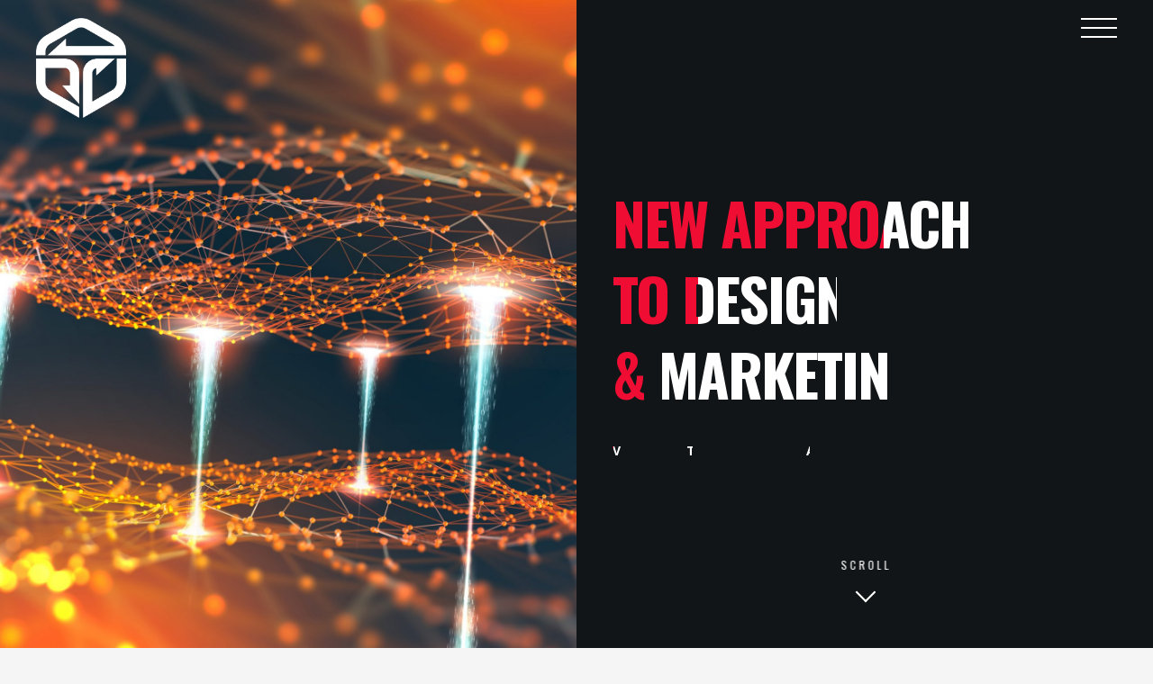

--- FILE ---
content_type: text/html; charset=UTF-8
request_url: https://www.tkrev.com/Projects/
body_size: 21099
content:
<!DOCTYPE html>
<html class="no-js" dir="ltr" lang="en-GB" prefix="og: https://ogp.me/ns#"> 
<head>
	<meta charset="UTF-8">
		<meta name="viewport" content="width=device-width, initial-scale=1">
    <title>Projects - TKREV</title>

		<!-- All in One SEO 4.5.8 - aioseo.com -->
		<meta name="robots" content="max-image-preview:large" />
		<link rel="canonical" href="https://www.tkrev.com/projects/" />
		<meta name="generator" content="All in One SEO (AIOSEO) 4.5.8" />
		<meta property="og:locale" content="en_GB" />
		<meta property="og:site_name" content="TKREV - TokenRevolution" />
		<meta property="og:type" content="article" />
		<meta property="og:title" content="Projects - TKREV" />
		<meta property="og:url" content="https://www.tkrev.com/projects/" />
		<meta property="article:published_time" content="2020-01-12T20:14:20+00:00" />
		<meta property="article:modified_time" content="2022-09-14T16:25:43+00:00" />
		<meta name="twitter:card" content="summary" />
		<meta name="twitter:title" content="Projects - TKREV" />
		<script type="application/ld+json" class="aioseo-schema">
			{"@context":"https:\/\/schema.org","@graph":[{"@type":"BreadcrumbList","@id":"https:\/\/www.tkrev.com\/projects\/#breadcrumblist","itemListElement":[{"@type":"ListItem","@id":"https:\/\/www.tkrev.com\/#listItem","position":1,"name":"Home","item":"https:\/\/www.tkrev.com\/","nextItem":"https:\/\/www.tkrev.com\/projects\/#listItem"},{"@type":"ListItem","@id":"https:\/\/www.tkrev.com\/projects\/#listItem","position":2,"name":"Projects","previousItem":"https:\/\/www.tkrev.com\/#listItem"}]},{"@type":"Organization","@id":"https:\/\/www.tkrev.com\/#organization","name":"My Blog","url":"https:\/\/www.tkrev.com\/"},{"@type":"WebPage","@id":"https:\/\/www.tkrev.com\/projects\/#webpage","url":"https:\/\/www.tkrev.com\/projects\/","name":"Projects - TKREV","inLanguage":"en-GB","isPartOf":{"@id":"https:\/\/www.tkrev.com\/#website"},"breadcrumb":{"@id":"https:\/\/www.tkrev.com\/projects\/#breadcrumblist"},"image":{"@type":"ImageObject","url":"https:\/\/www.tkrev.com\/wp-content\/uploads\/2022\/05\/Fotolia_199165324_X-scaled.jpg","@id":"https:\/\/www.tkrev.com\/projects\/#mainImage","width":2560,"height":1576,"caption":"Global network. Blockchain. Polygon mesh 3D illustration. Neural networks and artificial intelligence. Abstract technological background"},"primaryImageOfPage":{"@id":"https:\/\/www.tkrev.com\/projects\/#mainImage"},"datePublished":"2020-01-12T20:14:20+00:00","dateModified":"2022-09-14T16:25:43+00:00"},{"@type":"WebSite","@id":"https:\/\/www.tkrev.com\/#website","url":"https:\/\/www.tkrev.com\/","name":"TKREV","description":"TokenRevolution","inLanguage":"en-GB","publisher":{"@id":"https:\/\/www.tkrev.com\/#organization"}}]}
		</script>
		<!-- All in One SEO -->

<link rel='dns-prefetch' href='//www.googletagmanager.com' />
<link rel='dns-prefetch' href='//fonts.googleapis.com' />
<link rel="alternate" type="application/rss+xml" title="TKREV &raquo; Feed" href="https://www.tkrev.com/feed/" />
<link rel="alternate" type="application/rss+xml" title="TKREV &raquo; Comments Feed" href="https://www.tkrev.com/comments/feed/" />
<link rel="alternate" title="oEmbed (JSON)" type="application/json+oembed" href="https://www.tkrev.com/wp-json/oembed/1.0/embed?url=https%3A%2F%2Fwww.tkrev.com%2Fprojects%2F" />
<link rel="alternate" title="oEmbed (XML)" type="text/xml+oembed" href="https://www.tkrev.com/wp-json/oembed/1.0/embed?url=https%3A%2F%2Fwww.tkrev.com%2Fprojects%2F&#038;format=xml" />
		<!-- This site uses the Google Analytics by MonsterInsights plugin v9.2.4 - Using Analytics tracking - https://www.monsterinsights.com/ -->
							<script src="//www.googletagmanager.com/gtag/js?id=G-QPWKY2B7CP"  data-cfasync="false" data-wpfc-render="false" type="text/javascript" async></script>
			<script data-cfasync="false" data-wpfc-render="false" type="text/javascript">
				var mi_version = '9.2.4';
				var mi_track_user = true;
				var mi_no_track_reason = '';
								var MonsterInsightsDefaultLocations = {"page_location":"https:\/\/www.tkrev.com\/Projects\/"};
				if ( typeof MonsterInsightsPrivacyGuardFilter === 'function' ) {
					var MonsterInsightsLocations = (typeof MonsterInsightsExcludeQuery === 'object') ? MonsterInsightsPrivacyGuardFilter( MonsterInsightsExcludeQuery ) : MonsterInsightsPrivacyGuardFilter( MonsterInsightsDefaultLocations );
				} else {
					var MonsterInsightsLocations = (typeof MonsterInsightsExcludeQuery === 'object') ? MonsterInsightsExcludeQuery : MonsterInsightsDefaultLocations;
				}

								var disableStrs = [
										'ga-disable-G-QPWKY2B7CP',
									];

				/* Function to detect opted out users */
				function __gtagTrackerIsOptedOut() {
					for (var index = 0; index < disableStrs.length; index++) {
						if (document.cookie.indexOf(disableStrs[index] + '=true') > -1) {
							return true;
						}
					}

					return false;
				}

				/* Disable tracking if the opt-out cookie exists. */
				if (__gtagTrackerIsOptedOut()) {
					for (var index = 0; index < disableStrs.length; index++) {
						window[disableStrs[index]] = true;
					}
				}

				/* Opt-out function */
				function __gtagTrackerOptout() {
					for (var index = 0; index < disableStrs.length; index++) {
						document.cookie = disableStrs[index] + '=true; expires=Thu, 31 Dec 2099 23:59:59 UTC; path=/';
						window[disableStrs[index]] = true;
					}
				}

				if ('undefined' === typeof gaOptout) {
					function gaOptout() {
						__gtagTrackerOptout();
					}
				}
								window.dataLayer = window.dataLayer || [];

				window.MonsterInsightsDualTracker = {
					helpers: {},
					trackers: {},
				};
				if (mi_track_user) {
					function __gtagDataLayer() {
						dataLayer.push(arguments);
					}

					function __gtagTracker(type, name, parameters) {
						if (!parameters) {
							parameters = {};
						}

						if (parameters.send_to) {
							__gtagDataLayer.apply(null, arguments);
							return;
						}

						if (type === 'event') {
														parameters.send_to = monsterinsights_frontend.v4_id;
							var hookName = name;
							if (typeof parameters['event_category'] !== 'undefined') {
								hookName = parameters['event_category'] + ':' + name;
							}

							if (typeof MonsterInsightsDualTracker.trackers[hookName] !== 'undefined') {
								MonsterInsightsDualTracker.trackers[hookName](parameters);
							} else {
								__gtagDataLayer('event', name, parameters);
							}
							
						} else {
							__gtagDataLayer.apply(null, arguments);
						}
					}

					__gtagTracker('js', new Date());
					__gtagTracker('set', {
						'developer_id.dZGIzZG': true,
											});
					if ( MonsterInsightsLocations.page_location ) {
						__gtagTracker('set', MonsterInsightsLocations);
					}
										__gtagTracker('config', 'G-QPWKY2B7CP', {"forceSSL":"true","link_attribution":"true"} );
															window.gtag = __gtagTracker;										(function () {
						/* https://developers.google.com/analytics/devguides/collection/analyticsjs/ */
						/* ga and __gaTracker compatibility shim. */
						var noopfn = function () {
							return null;
						};
						var newtracker = function () {
							return new Tracker();
						};
						var Tracker = function () {
							return null;
						};
						var p = Tracker.prototype;
						p.get = noopfn;
						p.set = noopfn;
						p.send = function () {
							var args = Array.prototype.slice.call(arguments);
							args.unshift('send');
							__gaTracker.apply(null, args);
						};
						var __gaTracker = function () {
							var len = arguments.length;
							if (len === 0) {
								return;
							}
							var f = arguments[len - 1];
							if (typeof f !== 'object' || f === null || typeof f.hitCallback !== 'function') {
								if ('send' === arguments[0]) {
									var hitConverted, hitObject = false, action;
									if ('event' === arguments[1]) {
										if ('undefined' !== typeof arguments[3]) {
											hitObject = {
												'eventAction': arguments[3],
												'eventCategory': arguments[2],
												'eventLabel': arguments[4],
												'value': arguments[5] ? arguments[5] : 1,
											}
										}
									}
									if ('pageview' === arguments[1]) {
										if ('undefined' !== typeof arguments[2]) {
											hitObject = {
												'eventAction': 'page_view',
												'page_path': arguments[2],
											}
										}
									}
									if (typeof arguments[2] === 'object') {
										hitObject = arguments[2];
									}
									if (typeof arguments[5] === 'object') {
										Object.assign(hitObject, arguments[5]);
									}
									if ('undefined' !== typeof arguments[1].hitType) {
										hitObject = arguments[1];
										if ('pageview' === hitObject.hitType) {
											hitObject.eventAction = 'page_view';
										}
									}
									if (hitObject) {
										action = 'timing' === arguments[1].hitType ? 'timing_complete' : hitObject.eventAction;
										hitConverted = mapArgs(hitObject);
										__gtagTracker('event', action, hitConverted);
									}
								}
								return;
							}

							function mapArgs(args) {
								var arg, hit = {};
								var gaMap = {
									'eventCategory': 'event_category',
									'eventAction': 'event_action',
									'eventLabel': 'event_label',
									'eventValue': 'event_value',
									'nonInteraction': 'non_interaction',
									'timingCategory': 'event_category',
									'timingVar': 'name',
									'timingValue': 'value',
									'timingLabel': 'event_label',
									'page': 'page_path',
									'location': 'page_location',
									'title': 'page_title',
									'referrer' : 'page_referrer',
								};
								for (arg in args) {
																		if (!(!args.hasOwnProperty(arg) || !gaMap.hasOwnProperty(arg))) {
										hit[gaMap[arg]] = args[arg];
									} else {
										hit[arg] = args[arg];
									}
								}
								return hit;
							}

							try {
								f.hitCallback();
							} catch (ex) {
							}
						};
						__gaTracker.create = newtracker;
						__gaTracker.getByName = newtracker;
						__gaTracker.getAll = function () {
							return [];
						};
						__gaTracker.remove = noopfn;
						__gaTracker.loaded = true;
						window['__gaTracker'] = __gaTracker;
					})();
									} else {
										console.log("");
					(function () {
						function __gtagTracker() {
							return null;
						}

						window['__gtagTracker'] = __gtagTracker;
						window['gtag'] = __gtagTracker;
					})();
									}
			</script>
				<!-- / Google Analytics by MonsterInsights -->
		<style id='wp-img-auto-sizes-contain-inline-css' type='text/css'>
img:is([sizes=auto i],[sizes^="auto," i]){contain-intrinsic-size:3000px 1500px}
/*# sourceURL=wp-img-auto-sizes-contain-inline-css */
</style>
<style id='wp-emoji-styles-inline-css' type='text/css'>

	img.wp-smiley, img.emoji {
		display: inline !important;
		border: none !important;
		box-shadow: none !important;
		height: 1em !important;
		width: 1em !important;
		margin: 0 0.07em !important;
		vertical-align: -0.1em !important;
		background: none !important;
		padding: 0 !important;
	}
/*# sourceURL=wp-emoji-styles-inline-css */
</style>
<link rel='stylesheet' id='wp-block-library-css' href='https://www.tkrev.com/wp-includes/css/dist/block-library/style.min.css?ver=6.9' type='text/css' media='all' />
<style id='global-styles-inline-css' type='text/css'>
:root{--wp--preset--aspect-ratio--square: 1;--wp--preset--aspect-ratio--4-3: 4/3;--wp--preset--aspect-ratio--3-4: 3/4;--wp--preset--aspect-ratio--3-2: 3/2;--wp--preset--aspect-ratio--2-3: 2/3;--wp--preset--aspect-ratio--16-9: 16/9;--wp--preset--aspect-ratio--9-16: 9/16;--wp--preset--color--black: #000000;--wp--preset--color--cyan-bluish-gray: #abb8c3;--wp--preset--color--white: #ffffff;--wp--preset--color--pale-pink: #f78da7;--wp--preset--color--vivid-red: #cf2e2e;--wp--preset--color--luminous-vivid-orange: #ff6900;--wp--preset--color--luminous-vivid-amber: #fcb900;--wp--preset--color--light-green-cyan: #7bdcb5;--wp--preset--color--vivid-green-cyan: #00d084;--wp--preset--color--pale-cyan-blue: #8ed1fc;--wp--preset--color--vivid-cyan-blue: #0693e3;--wp--preset--color--vivid-purple: #9b51e0;--wp--preset--color--lightning-yellow: #F9BF26;--wp--preset--color--color-black: #000;--wp--preset--gradient--vivid-cyan-blue-to-vivid-purple: linear-gradient(135deg,rgb(6,147,227) 0%,rgb(155,81,224) 100%);--wp--preset--gradient--light-green-cyan-to-vivid-green-cyan: linear-gradient(135deg,rgb(122,220,180) 0%,rgb(0,208,130) 100%);--wp--preset--gradient--luminous-vivid-amber-to-luminous-vivid-orange: linear-gradient(135deg,rgb(252,185,0) 0%,rgb(255,105,0) 100%);--wp--preset--gradient--luminous-vivid-orange-to-vivid-red: linear-gradient(135deg,rgb(255,105,0) 0%,rgb(207,46,46) 100%);--wp--preset--gradient--very-light-gray-to-cyan-bluish-gray: linear-gradient(135deg,rgb(238,238,238) 0%,rgb(169,184,195) 100%);--wp--preset--gradient--cool-to-warm-spectrum: linear-gradient(135deg,rgb(74,234,220) 0%,rgb(151,120,209) 20%,rgb(207,42,186) 40%,rgb(238,44,130) 60%,rgb(251,105,98) 80%,rgb(254,248,76) 100%);--wp--preset--gradient--blush-light-purple: linear-gradient(135deg,rgb(255,206,236) 0%,rgb(152,150,240) 100%);--wp--preset--gradient--blush-bordeaux: linear-gradient(135deg,rgb(254,205,165) 0%,rgb(254,45,45) 50%,rgb(107,0,62) 100%);--wp--preset--gradient--luminous-dusk: linear-gradient(135deg,rgb(255,203,112) 0%,rgb(199,81,192) 50%,rgb(65,88,208) 100%);--wp--preset--gradient--pale-ocean: linear-gradient(135deg,rgb(255,245,203) 0%,rgb(182,227,212) 50%,rgb(51,167,181) 100%);--wp--preset--gradient--electric-grass: linear-gradient(135deg,rgb(202,248,128) 0%,rgb(113,206,126) 100%);--wp--preset--gradient--midnight: linear-gradient(135deg,rgb(2,3,129) 0%,rgb(40,116,252) 100%);--wp--preset--font-size--small: 11px;--wp--preset--font-size--medium: 20px;--wp--preset--font-size--large: 36px;--wp--preset--font-size--x-large: 42px;--wp--preset--font-size--normal: 12px;--wp--preset--font-size--huge: 49px;--wp--preset--spacing--20: 0.44rem;--wp--preset--spacing--30: 0.67rem;--wp--preset--spacing--40: 1rem;--wp--preset--spacing--50: 1.5rem;--wp--preset--spacing--60: 2.25rem;--wp--preset--spacing--70: 3.38rem;--wp--preset--spacing--80: 5.06rem;--wp--preset--shadow--natural: 6px 6px 9px rgba(0, 0, 0, 0.2);--wp--preset--shadow--deep: 12px 12px 50px rgba(0, 0, 0, 0.4);--wp--preset--shadow--sharp: 6px 6px 0px rgba(0, 0, 0, 0.2);--wp--preset--shadow--outlined: 6px 6px 0px -3px rgb(255, 255, 255), 6px 6px rgb(0, 0, 0);--wp--preset--shadow--crisp: 6px 6px 0px rgb(0, 0, 0);}:where(.is-layout-flex){gap: 0.5em;}:where(.is-layout-grid){gap: 0.5em;}body .is-layout-flex{display: flex;}.is-layout-flex{flex-wrap: wrap;align-items: center;}.is-layout-flex > :is(*, div){margin: 0;}body .is-layout-grid{display: grid;}.is-layout-grid > :is(*, div){margin: 0;}:where(.wp-block-columns.is-layout-flex){gap: 2em;}:where(.wp-block-columns.is-layout-grid){gap: 2em;}:where(.wp-block-post-template.is-layout-flex){gap: 1.25em;}:where(.wp-block-post-template.is-layout-grid){gap: 1.25em;}.has-black-color{color: var(--wp--preset--color--black) !important;}.has-cyan-bluish-gray-color{color: var(--wp--preset--color--cyan-bluish-gray) !important;}.has-white-color{color: var(--wp--preset--color--white) !important;}.has-pale-pink-color{color: var(--wp--preset--color--pale-pink) !important;}.has-vivid-red-color{color: var(--wp--preset--color--vivid-red) !important;}.has-luminous-vivid-orange-color{color: var(--wp--preset--color--luminous-vivid-orange) !important;}.has-luminous-vivid-amber-color{color: var(--wp--preset--color--luminous-vivid-amber) !important;}.has-light-green-cyan-color{color: var(--wp--preset--color--light-green-cyan) !important;}.has-vivid-green-cyan-color{color: var(--wp--preset--color--vivid-green-cyan) !important;}.has-pale-cyan-blue-color{color: var(--wp--preset--color--pale-cyan-blue) !important;}.has-vivid-cyan-blue-color{color: var(--wp--preset--color--vivid-cyan-blue) !important;}.has-vivid-purple-color{color: var(--wp--preset--color--vivid-purple) !important;}.has-black-background-color{background-color: var(--wp--preset--color--black) !important;}.has-cyan-bluish-gray-background-color{background-color: var(--wp--preset--color--cyan-bluish-gray) !important;}.has-white-background-color{background-color: var(--wp--preset--color--white) !important;}.has-pale-pink-background-color{background-color: var(--wp--preset--color--pale-pink) !important;}.has-vivid-red-background-color{background-color: var(--wp--preset--color--vivid-red) !important;}.has-luminous-vivid-orange-background-color{background-color: var(--wp--preset--color--luminous-vivid-orange) !important;}.has-luminous-vivid-amber-background-color{background-color: var(--wp--preset--color--luminous-vivid-amber) !important;}.has-light-green-cyan-background-color{background-color: var(--wp--preset--color--light-green-cyan) !important;}.has-vivid-green-cyan-background-color{background-color: var(--wp--preset--color--vivid-green-cyan) !important;}.has-pale-cyan-blue-background-color{background-color: var(--wp--preset--color--pale-cyan-blue) !important;}.has-vivid-cyan-blue-background-color{background-color: var(--wp--preset--color--vivid-cyan-blue) !important;}.has-vivid-purple-background-color{background-color: var(--wp--preset--color--vivid-purple) !important;}.has-black-border-color{border-color: var(--wp--preset--color--black) !important;}.has-cyan-bluish-gray-border-color{border-color: var(--wp--preset--color--cyan-bluish-gray) !important;}.has-white-border-color{border-color: var(--wp--preset--color--white) !important;}.has-pale-pink-border-color{border-color: var(--wp--preset--color--pale-pink) !important;}.has-vivid-red-border-color{border-color: var(--wp--preset--color--vivid-red) !important;}.has-luminous-vivid-orange-border-color{border-color: var(--wp--preset--color--luminous-vivid-orange) !important;}.has-luminous-vivid-amber-border-color{border-color: var(--wp--preset--color--luminous-vivid-amber) !important;}.has-light-green-cyan-border-color{border-color: var(--wp--preset--color--light-green-cyan) !important;}.has-vivid-green-cyan-border-color{border-color: var(--wp--preset--color--vivid-green-cyan) !important;}.has-pale-cyan-blue-border-color{border-color: var(--wp--preset--color--pale-cyan-blue) !important;}.has-vivid-cyan-blue-border-color{border-color: var(--wp--preset--color--vivid-cyan-blue) !important;}.has-vivid-purple-border-color{border-color: var(--wp--preset--color--vivid-purple) !important;}.has-vivid-cyan-blue-to-vivid-purple-gradient-background{background: var(--wp--preset--gradient--vivid-cyan-blue-to-vivid-purple) !important;}.has-light-green-cyan-to-vivid-green-cyan-gradient-background{background: var(--wp--preset--gradient--light-green-cyan-to-vivid-green-cyan) !important;}.has-luminous-vivid-amber-to-luminous-vivid-orange-gradient-background{background: var(--wp--preset--gradient--luminous-vivid-amber-to-luminous-vivid-orange) !important;}.has-luminous-vivid-orange-to-vivid-red-gradient-background{background: var(--wp--preset--gradient--luminous-vivid-orange-to-vivid-red) !important;}.has-very-light-gray-to-cyan-bluish-gray-gradient-background{background: var(--wp--preset--gradient--very-light-gray-to-cyan-bluish-gray) !important;}.has-cool-to-warm-spectrum-gradient-background{background: var(--wp--preset--gradient--cool-to-warm-spectrum) !important;}.has-blush-light-purple-gradient-background{background: var(--wp--preset--gradient--blush-light-purple) !important;}.has-blush-bordeaux-gradient-background{background: var(--wp--preset--gradient--blush-bordeaux) !important;}.has-luminous-dusk-gradient-background{background: var(--wp--preset--gradient--luminous-dusk) !important;}.has-pale-ocean-gradient-background{background: var(--wp--preset--gradient--pale-ocean) !important;}.has-electric-grass-gradient-background{background: var(--wp--preset--gradient--electric-grass) !important;}.has-midnight-gradient-background{background: var(--wp--preset--gradient--midnight) !important;}.has-small-font-size{font-size: var(--wp--preset--font-size--small) !important;}.has-medium-font-size{font-size: var(--wp--preset--font-size--medium) !important;}.has-large-font-size{font-size: var(--wp--preset--font-size--large) !important;}.has-x-large-font-size{font-size: var(--wp--preset--font-size--x-large) !important;}
/*# sourceURL=global-styles-inline-css */
</style>

<style id='classic-theme-styles-inline-css' type='text/css'>
/*! This file is auto-generated */
.wp-block-button__link{color:#fff;background-color:#32373c;border-radius:9999px;box-shadow:none;text-decoration:none;padding:calc(.667em + 2px) calc(1.333em + 2px);font-size:1.125em}.wp-block-file__button{background:#32373c;color:#fff;text-decoration:none}
/*# sourceURL=/wp-includes/css/classic-themes.min.css */
</style>
<link rel='stylesheet' id='redux-extendify-styles-css' href='https://www.tkrev.com/wp-content/plugins/redux-framework/redux-core/assets/css/extendify-utilities.css?ver=4.4.14' type='text/css' media='all' />
<link rel='stylesheet' id='contact-form-7-css' href='https://www.tkrev.com/wp-content/plugins/contact-form-7/includes/css/styles.css?ver=5.6.4' type='text/css' media='all' />
<link rel='stylesheet' id='tutor-icon-css' href='https://www.tkrev.com/wp-content/plugins/tutor/assets/css/tutor-icon.min.css?ver=2.4.0' type='text/css' media='all' />
<link rel='stylesheet' id='tutor-css' href='https://www.tkrev.com/wp-content/plugins/tutor/assets/css/tutor.min.css?ver=2.4.0' type='text/css' media='all' />
<link rel='stylesheet' id='tutor-frontend-css' href='https://www.tkrev.com/wp-content/plugins/tutor/assets/css/tutor-front.min.css?ver=2.4.0' type='text/css' media='all' />
<style id='tutor-frontend-inline-css' type='text/css'>
.mce-notification.mce-notification-error{display: none !important;}
:root{--tutor-color-primary:#3e64de;--tutor-color-primary-rgb:62, 100, 222;--tutor-color-primary-hover:#395bca;--tutor-color-primary-hover-rgb:57, 91, 202;--tutor-body-color:#212327;--tutor-body-color-rgb:33, 35, 39;--tutor-border-color:#cdcfd5;--tutor-border-color-rgb:205, 207, 213;--tutor-color-gray:#e3e5eb;--tutor-color-gray-rgb:227, 229, 235;}
/*# sourceURL=tutor-frontend-inline-css */
</style>
<link rel='stylesheet' id='xen-main-css' href='https://www.tkrev.com/wp-content/themes/xen/style.css?ver=6.9' type='text/css' media='all' />
<link rel='stylesheet' id='xen-normalize-css' href='https://www.tkrev.com/wp-content/themes/xen/includes/css/plugins.css?ver=6.9' type='text/css' media='all' />
<link rel='stylesheet' id='xen-fontawesome-pro-css' href='https://www.tkrev.com/wp-content/themes/xen/includes/css/fontawesome-pro.css?ver=6.9' type='text/css' media='all' />
<link rel='stylesheet' id='xen-theme-css' href='https://www.tkrev.com/wp-content/themes/xen/includes/css/style.css?ver=6.9' type='text/css' media='all' />
<link rel='stylesheet' id='xen-main-style-css' href='https://www.tkrev.com/wp-content/themes/xen/includes/css/xen-main-style.css?ver=6.9' type='text/css' media='all' />
<link rel='stylesheet' id='xen_fonts-css' href='//fonts.googleapis.com/css?family=Open+Sans%3A300%2C400%2C500%2C600%2C700%7COswald%3A300%2C400%2C500%2C600%2C700&#038;ver=1.0.0' type='text/css' media='all' />
<link rel='stylesheet' id='js_composer_front-css' href='https://www.tkrev.com/wp-content/plugins/js_composer/assets/css/js_composer.min.css?ver=6.9.0' type='text/css' media='all' />
<script type="text/javascript" src="https://www.tkrev.com/wp-content/plugins/google-analytics-for-wordpress/assets/js/frontend-gtag.min.js?ver=9.2.4" id="monsterinsights-frontend-script-js" async="async" data-wp-strategy="async"></script>
<script data-cfasync="false" data-wpfc-render="false" type="text/javascript" id='monsterinsights-frontend-script-js-extra'>/* <![CDATA[ */
var monsterinsights_frontend = {"js_events_tracking":"true","download_extensions":"doc,pdf,ppt,zip,xls,docx,pptx,xlsx","inbound_paths":"[{\"path\":\"\\\/go\\\/\",\"label\":\"affiliate\"},{\"path\":\"\\\/recommend\\\/\",\"label\":\"affiliate\"}]","home_url":"https:\/\/www.tkrev.com","hash_tracking":"false","v4_id":"G-QPWKY2B7CP"};/* ]]> */
</script>
<script type="text/javascript" src="https://www.tkrev.com/wp-includes/js/jquery/jquery.min.js?ver=3.7.1" id="jquery-core-js"></script>
<script type="text/javascript" src="https://www.tkrev.com/wp-includes/js/jquery/jquery-migrate.min.js?ver=3.4.1" id="jquery-migrate-js"></script>

<!-- Google Analytics snippet added by Site Kit -->
<script type="text/javascript" src="https://www.googletagmanager.com/gtag/js?id=G-BYDDFR02BL" id="google_gtagjs-js" async></script>
<script type="text/javascript" id="google_gtagjs-js-after">
/* <![CDATA[ */
window.dataLayer = window.dataLayer || [];function gtag(){dataLayer.push(arguments);}
gtag('set', 'linker', {"domains":["www.tkrev.com"]} );
gtag("js", new Date());
gtag("set", "developer_id.dZTNiMT", true);
gtag("config", "G-BYDDFR02BL");
//# sourceURL=google_gtagjs-js-after
/* ]]> */
</script>

<!-- End Google Analytics snippet added by Site Kit -->
<link rel="https://api.w.org/" href="https://www.tkrev.com/wp-json/" /><link rel="alternate" title="JSON" type="application/json" href="https://www.tkrev.com/wp-json/wp/v2/pages/173" /><link rel="EditURI" type="application/rsd+xml" title="RSD" href="https://www.tkrev.com/xmlrpc.php?rsd" />
<meta name="generator" content="WordPress 6.9" />
<meta name="generator" content="TutorLMS 2.4.0" />
<link rel='shortlink' href='https://www.tkrev.com/?p=173' />
<meta name="generator" content="Redux 4.4.14" /><meta name="generator" content="Site Kit by Google 1.122.0" /><meta name="generator" content="Elementor 3.17.1; features: e_dom_optimization, e_optimized_assets_loading, e_optimized_css_loading, additional_custom_breakpoints; settings: css_print_method-external, google_font-enabled, font_display-swap">
<link rel="preconnect" href="//code.tidio.co"><meta name="generator" content="Powered by WPBakery Page Builder - drag and drop page builder for WordPress."/>

<!-- Google Tag Manager snippet added by Site Kit -->
<script type="text/javascript">
/* <![CDATA[ */

			( function( w, d, s, l, i ) {
				w[l] = w[l] || [];
				w[l].push( {'gtm.start': new Date().getTime(), event: 'gtm.js'} );
				var f = d.getElementsByTagName( s )[0],
					j = d.createElement( s ), dl = l != 'dataLayer' ? '&l=' + l : '';
				j.async = true;
				j.src = 'https://www.googletagmanager.com/gtm.js?id=' + i + dl;
				f.parentNode.insertBefore( j, f );
			} )( window, document, 'script', 'dataLayer', 'GTM-5ZPS879' );
			
/* ]]> */
</script>

<!-- End Google Tag Manager snippet added by Site Kit -->
<meta name="generator" content="Powered by Slider Revolution 6.5.21 - responsive, Mobile-Friendly Slider Plugin for WordPress with comfortable drag and drop interface." />
<link rel="icon" href="https://www.tkrev.com/wp-content/uploads/2022/05/cropped-cropped-logo-1-1-32x32.png" sizes="32x32" />
<link rel="icon" href="https://www.tkrev.com/wp-content/uploads/2022/05/cropped-cropped-logo-1-1-192x192.png" sizes="192x192" />
<link rel="apple-touch-icon" href="https://www.tkrev.com/wp-content/uploads/2022/05/cropped-cropped-logo-1-1-180x180.png" />
<meta name="msapplication-TileImage" content="https://www.tkrev.com/wp-content/uploads/2022/05/cropped-cropped-logo-1-1-270x270.png" />
<script>function setREVStartSize(e){
			//window.requestAnimationFrame(function() {
				window.RSIW = window.RSIW===undefined ? window.innerWidth : window.RSIW;
				window.RSIH = window.RSIH===undefined ? window.innerHeight : window.RSIH;
				try {
					var pw = document.getElementById(e.c).parentNode.offsetWidth,
						newh;
					pw = pw===0 || isNaN(pw) ? window.RSIW : pw;
					e.tabw = e.tabw===undefined ? 0 : parseInt(e.tabw);
					e.thumbw = e.thumbw===undefined ? 0 : parseInt(e.thumbw);
					e.tabh = e.tabh===undefined ? 0 : parseInt(e.tabh);
					e.thumbh = e.thumbh===undefined ? 0 : parseInt(e.thumbh);
					e.tabhide = e.tabhide===undefined ? 0 : parseInt(e.tabhide);
					e.thumbhide = e.thumbhide===undefined ? 0 : parseInt(e.thumbhide);
					e.mh = e.mh===undefined || e.mh=="" || e.mh==="auto" ? 0 : parseInt(e.mh,0);
					if(e.layout==="fullscreen" || e.l==="fullscreen")
						newh = Math.max(e.mh,window.RSIH);
					else{
						e.gw = Array.isArray(e.gw) ? e.gw : [e.gw];
						for (var i in e.rl) if (e.gw[i]===undefined || e.gw[i]===0) e.gw[i] = e.gw[i-1];
						e.gh = e.el===undefined || e.el==="" || (Array.isArray(e.el) && e.el.length==0)? e.gh : e.el;
						e.gh = Array.isArray(e.gh) ? e.gh : [e.gh];
						for (var i in e.rl) if (e.gh[i]===undefined || e.gh[i]===0) e.gh[i] = e.gh[i-1];
											
						var nl = new Array(e.rl.length),
							ix = 0,
							sl;
						e.tabw = e.tabhide>=pw ? 0 : e.tabw;
						e.thumbw = e.thumbhide>=pw ? 0 : e.thumbw;
						e.tabh = e.tabhide>=pw ? 0 : e.tabh;
						e.thumbh = e.thumbhide>=pw ? 0 : e.thumbh;
						for (var i in e.rl) nl[i] = e.rl[i]<window.RSIW ? 0 : e.rl[i];
						sl = nl[0];
						for (var i in nl) if (sl>nl[i] && nl[i]>0) { sl = nl[i]; ix=i;}
						var m = pw>(e.gw[ix]+e.tabw+e.thumbw) ? 1 : (pw-(e.tabw+e.thumbw)) / (e.gw[ix]);
						newh =  (e.gh[ix] * m) + (e.tabh + e.thumbh);
					}
					var el = document.getElementById(e.c);
					if (el!==null && el) el.style.height = newh+"px";
					el = document.getElementById(e.c+"_wrapper");
					if (el!==null && el) {
						el.style.height = newh+"px";
						el.style.display = "block";
					}
				} catch(e){
					console.log("Failure at Presize of Slider:" + e)
				}
			//});
		  };</script>
<style id="xen-dynamic-css" title="dynamic-css" class="redux-options-output">.logo-img-box img{width:100px;}</style> 
 <style type="text/css" class="xen-custom-dynamic-css">
.border-btn-red .border-btn:before {
	color:;
}

.border-btn-red.border-btn-box{
	border-color:;
}
.border-btn{color:transparent!important;}

.home-slider-content .border-btn-red .border-btn:before {
	color:;
}

.home-slider-content .border-btn-red.border-btn-box{
	border-color:;
}
.border-btn{color:transparent!important;}

.home-slider-content .border-btn-white .border-btn:before, 
.home-slider-contents .border-btn-white .border-btn:after {
	color:;
}

.home-slider-content .border-btn-white.border-btn-box{
	border-color:;
}
.border-btn{color:transparent!important;}
.arrow-btn:before{
	background:;
}
.arrow-btn-box:hover .arrow-btn:after,
.arrow-btn:after {
   border-color: ;
}

.arrow-btn:before{
	background:;
}
.arrow-btn-box:hover .arrow-btn:after,
.arrow-btn:after {
    border-color: ;
}

.home-slider-content.red-bg .arrow-btn:before{
	background:;
}
.home-slider-content.red-bg .arrow-btn-box:hover .arrow-btn:after,
.home-slider-content.red-bg .arrow-btn:after {
    border-right: 2px solid ;
    border-top: 2px solid ;
}
.home-slider-content.dark-bg-1 .large-title-bold.class-slider-title{
	color:transparent!important;
}
.home-slider-content.dark-bg-1 .large-title-bold.class-slider-title .slider-title-fill:after{color:;}
.home-slider-content.dark-bg-1 .p-style-bold-up{
	color:transparent!important;
}
.home-slider-content.dark-bg-1 .p-style-bold-up .slider-title-fill:after{color:;}
.home-slider-content .large-title-bold.class-slider-title.text-color-4 .slider-overlay2:before{background:!important;}
.home-slider-content .red-color.slider-overlay2:before{background:!important;}
 </style>
 
 
 <style type="text/css" data-type="vc_custom-css">.black{
    background: black !important;
    
}
.img_portfolio .vc_figure .vc_single_image-wrapper img{
    min-height: 300px;
    max-height: 200px;
    width: auto;
}

p{
    font-size: 1.5em;
}
#hashtags .bottom-padding-120{
    padding : 0px;
}</style><style type="text/css" data-type="vc_shortcodes-custom-css">.vc_custom_1657817587877{margin-top: 0px !important;margin-bottom: 0px !important;border-top-width: 0px !important;border-bottom-width: 0px !important;padding-top: 0px !important;padding-bottom: 0px !important;background-color: #111517 !important;}.vc_custom_1657817551789{margin-top: 0px !important;margin-bottom: 0px !important;border-top-width: 0px !important;border-bottom-width: 0px !important;padding-top: 0px !important;padding-bottom: 0px !important;background-color: #111517 !important;}</style><noscript><style> .wpb_animate_when_almost_visible { opacity: 1; }</style></noscript><link rel='stylesheet' id='rs-plugin-settings-css' href='https://www.tkrev.com/wp-content/plugins/revslider/public/assets/css/rs6.css?ver=6.5.21' type='text/css' media='all' />
<style id='rs-plugin-settings-inline-css' type='text/css'>
#rs-demo-id {}
/*# sourceURL=rs-plugin-settings-inline-css */
</style>
</head>
<body id="body" class="wp-singular page-template-default page page-id-173 wp-embed-responsive wp-theme-xen tutor-lms loader xen-v-5.1 wpb-js-composer js-comp-ver-6.9.0 vc_responsive elementor-default elementor-kit-1104">
<!-- loading start -->
<div class="loading">
<img class="logo-loading" src="https://www.tkrev.com/wp-content/uploads/2022/05/cropped-logo-1-1.png" alt="TKREV">
</div><!-- loading end -->
<!-- pointer start -->
<div class="pointer" id="pointer">
	<i class="fas fa-long-arrow-alt-right"></i>
	<i class="fas fa-search"></i>
	<i class="fas fa-link"></i>
</div>
<!-- pointer end -->
<!-- to-top-btn start -->
<a class="to-top-btn pointer-small" href="#up">
	<span class="to-top-arrow"></span>		    
</a><!-- to-top-btn end -->
<!-- header start -->
<header class="fixed-header">
	<!-- header-flex-box start -->
	<div class="header-flex-box">
		<!-- logo start -->
		<a href="https://www.tkrev.com/" class="logo pointer-large animsition-link">
			<div class="logo-img-box">
												<img class="logo-white" src="https://www.tkrev.com/wp-content/uploads/2022/05/logo11-2.png" alt="TKREV">
												<img class="logo-black" src="https://www.tkrev.com/wp-content/uploads/2022/05/logo11-2.png" alt="TKREV">
											</div>
		</a><!-- logo end -->
				<!-- menu-open start -->	
		<div class="menu-open pointer-large">
			<span class="hamburger"></span>
		</div><!-- menu-open end -->
			</div><!-- header-flex-box end -->
</header><!-- header end -->
<!-- nav-container start -->	
<nav class="nav-container dark-bg-1">
		<!-- menu-close -->
	<div class="menu-close pointer-large"></div>
	<!-- dropdown-close-box start -->
	<div class="dropdown-close-box">
		<div class="dropdown-close pointer-large">
			<span></span>
		</div>
	</div>
	<!-- dropdown-close-box end -->
	<!-- nav-menu start -->
	<ul class="nav-menu dark-bg-1">
		<li id="menu-item-14" class="nav-box nav-bg-change menu-item menu-item-type-post_type menu-item-object-page menu-item-home menu-item-14"><a href="https://www.tkrev.com/" class="animsition-link pointer-large  nav-link"><span class="nav-btn" data-text="Home">Home</span></a><div class="nav-bg" style="background-image: url(https://www.tkrev.com/wp-content/uploads/2022/05/blockchain_school_canvas_low.jpg);"></div></li>
<li id="menu-item-27" class="nav-box nav-bg-change menu-item menu-item-type-post_type menu-item-object-page menu-item-27"><a href="https://www.tkrev.com/about/" class="animsition-link pointer-large  nav-link"><span class="nav-btn" data-text="About us">About us</span></a><div class="nav-bg" style="background-image: url(https://www.tkrev.com/wp-content/uploads/2022/05/wp2337008.jpg);"></div></li>
<li id="menu-item-204" class="nav-box nav-bg-change menu-item menu-item-type-post_type menu-item-object-page menu-item-204"><a href="https://www.tkrev.com/services/" class="animsition-link pointer-large  nav-link"><span class="nav-btn" data-text="Services">Services</span></a><div class="nav-bg" style="background-image: url(https://www.tkrev.com/wp-content/uploads/2022/05/0x0.jpg);"></div></li>
<li id="menu-item-1470" class="nav-box nav-bg-change menu-item menu-item-type-custom menu-item-object-custom menu-item-1470"><a href="https://www.dapp.tkrev.com" class="animsition-link pointer-large  nav-link"><span class="nav-btn" data-text="Tkrev Dapp">Tkrev Dapp</span></a></li>
<li id="menu-item-1013" class="nav-box nav-bg-change menu-item menu-item-type-post_type menu-item-object-page menu-item-1013"><a href="https://www.tkrev.com/contact/" class="animsition-link pointer-large  nav-link"><span class="nav-btn" data-text="Contact US">Contact US</span></a><div class="nav-bg" style="background-image: url(https://www.tkrev.com/wp-content/uploads/2022/05/blockchain_school_canvas_low.jpg);"></div></li>
<li id="menu-item-822" class="dropdown-open nav-box nav-bg-change menu-item menu-item-type-custom menu-item-object-custom menu-item-has-children menu-item-822"><a  class="pointer-large nav-link no-animation"><span class="nav-btn" data-text="Languages">Languages</span></a>
<ul class="dropdown sub-menu">
	<li id="menu-item-821-en" class="nav-box nav-bg-change lang-item lang-item-33 lang-item-en current-lang lang-item-first menu-item menu-item-type-custom menu-item-object-custom menu-item-821-en"><a href="https://www.tkrev.com/projects/" class="animsition-link pointer-large  nav-link"><span class="nav-btn" data-text="English">English</span></a></li>
</ul>
</li>
						<li class="lang-wrap nav-box">
							</li>
				</ul><!-- nav-menu end -->
</nav><!-- nav-container end -->
<!-- animsition-overlay start --><main class="animsition-overlay" data-animsition-overlay="true"><!-- page-head start -->
<section id="up" class="page-head flex-min-height-box dark-bg-1" >
				<div class="page-head-bg overlay-loading2" style="background-image: url(https://www.tkrev.com/wp-content/uploads/2022/05/Fotolia_199165324_X-scaled.jpg);"></div>
				<!-- flex-min-height-inner start -->
	<div class="flex-min-height-inner">
		<!-- flex-container start -->
		<div class="container top-bottom-padding-120 flex-container response-999">
			<!-- column start -->
			<div class="six-columns six-offset">
				<div class="content-left-margin-40">
					<h1 class="large-title-bold">
																							<span class="load-title-fill tr-delay03" data-text="new approach">new approach</span><br>
																		<span class="load-title-fill tr-delay04" data-text="to design">to design</span><br>
																		<span class="load-title-fill tr-delay05" data-text="&amp; marketing">&amp; marketing</span><br>
						 
														
					</h1>
										<p class="p-style-bold-up text-height-20 d-flex-wrap">
																										<span class="load-title-fill tr-delay08" data-text="visibility ">visibility </span>
																															<span class="load-title-fill tr-delay09" data-text="to your token ">to your token </span>
																															<span class="load-title-fill tr-delay10" data-text="and your project with tkrev">and your project with tkrev</span>
											
					</p>
								</div>
			</div><!-- column end -->
		</div><!-- flex-container end -->
	</div><!-- flex-min-height-inner end -->
		<!-- scroll-btn start -->
	<a href="#down" class="scroll-btn pointer-large">
		<div class="scroll-arrow-box">
			<span class="scroll-arrow"></span>
		</div>
		<div class="scroll-btn-flip-box">
			<span class="scroll-btn-flip" data-text="Scroll">Scroll</span>
		</div>
	</a><!-- scroll-btn end -->
	</section><!-- page-head end -->
 
    <div id="down">
<section   class=" p-style-small-xen-def pull-left full-width-section top-padding-120 no-padding-bottom   light-bg-2 text-color-0 "   data-midnight="black" ><div class="wpb_column vc_column_container vc_col-sm-12"><div class="vc_column-inner"><div class="wpb_wrapper"><div data-animation-container  class="bottom-padding-60 text-center"><h2 data-animation-child class="xen-sec-title-class large-title text-height-10 text-color-0 overlay-anim-box2" data-animation="overlay-anim2">Recent Works</h2><br><p data-animation-child class="fade-anim-box tr-delay02 text-color-0 xsmall-title-oswald top-margin-5" data-animation="fade-anim">We Offer Digital Solutions</p></div><div class="isotope-items-wrap no-hide-last loadmore-wrapper" data-load-item="8" data-button-text="Load More"><div class="grid-sizer"></div></div></div></div></div></section><div class="clear"></div><section id=gsiRow  class=" flex-min-height-box p-style-small-xen-def light-bg-1 text-color-0 "   ><div class="flex-min-height-inner">
<div  class="container  flex-container small top-padding-120 bottom-padding-120">
<div class="wpb_column vc_column_container vc_col-sm-12"><div class="vc_column-inner"><div class="wpb_wrapper"><div class="vc_row wpb_row vc_inner vc_row-fluid"><div class="wpb_column vc_column_container vc_col-sm-12"><div class="vc_column-inner"><div class="wpb_wrapper"><div data-animation-container class="twelve-columns bottom-padding-0 text-center"><h2 class="large-title text-height-12"><span data-animation-child class="title-fill tr-delay01" data-animation="title-fill-anim" data-text="GLOBAL INNOVATIVE SOLUTIONS">GLOBAL INNOVATIVE SOLUTIONS</span><br><span data-animation-child class="title-fill tr-delay02" data-animation="title-fill-anim" data-text=""></span><br></h2></div></div></div></div></div><div class="vc_row wpb_row vc_inner vc_row-fluid"><div class="wpb_column vc_column_container vc_col-sm-6"><div class="vc_column-inner"><div class="wpb_wrapper">
	<div  class="wpb_single_image wpb_content_element vc_align_center   img_portfolio">
		
		<figure class="wpb_wrapper vc_figure">
			<div class="vc_single_image-wrapper   vc_box_border_grey"><img decoding="async" width="180" height="180" src="https://www.tkrev.com/wp-content/uploads/2022/05/global-innovative-solutions-logo-gsi1_00b400b40_4183-removebg-preview.png" class="vc_single_image-img attachment-full" alt="" title="global-innovative-solutions-logo-gsi1_00b400b40_4183-removebg-preview" srcset="https://www.tkrev.com/wp-content/uploads/2022/05/global-innovative-solutions-logo-gsi1_00b400b40_4183-removebg-preview.png 180w, https://www.tkrev.com/wp-content/uploads/2022/05/global-innovative-solutions-logo-gsi1_00b400b40_4183-removebg-preview-150x150.png 150w" sizes="(max-width: 180px) 100vw, 180px" /></div>
		</figure>
	</div>
</div></div></div><div class="wpb_column vc_column_container vc_col-sm-6"><div class="vc_column-inner"><div class="wpb_wrapper"><div data-animation-container><div data-animation-child class="p-style-medium text-color-0 text-left xen-textblock pull-left fade-anim-box tr-delay03" data-animation="fade-anim">
<p style="text-align: left;">Global Innovative Solutions is an innovative and environmentally friendly project. GSI aims to clean up the environment from water and air pollution, developing and financing activities and projects that are respectful of nature and ecologically sustainable.</p>
</div></div></div></div></div></div><div class="vc_row wpb_row vc_inner vc_row-fluid"><div class="wpb_column vc_column_container vc_col-sm-12"><div class="vc_column-inner"><div class="wpb_wrapper"><div data-animation-container><div data-animation-child class="p-letter-style text-color-1 text-center xen-textblock pull-left fade-anim-box tr-delay04" data-animation="fade-anim">Eco, Zero Waste, Sustainable, Green</div></div></div></div></div></div></div></div></div></div></div></section><div class="clear"></div><section   class=" flex-min-height-box p-style-small-xen-def dark-bg-1 text-color-5 "   ><div class="flex-min-height-inner">
<div  class="container  flex-container small top-padding-120 bottom-padding-120">
<div class="wpb_column vc_column_container vc_col-sm-12"><div class="vc_column-inner"><div class="wpb_wrapper"><div class="vc_row wpb_row vc_inner vc_row-fluid"><div class="wpb_column vc_column_container vc_col-sm-12"><div class="vc_column-inner"><div class="wpb_wrapper"><div data-animation-container class="twelve-columns bottom-padding-0 text-center"><h2 class="large-title text-height-12"><span data-animation-child class="title-fill tr-delay01" data-animation="title-fill-anim" data-text="Diamond">Diamond</span><br><span data-animation-child class="title-fill tr-delay02" data-animation="title-fill-anim" data-text=""></span><br></h2></div></div></div></div></div><div class="vc_row wpb_row vc_inner vc_row-fluid"><div class="wpb_column vc_column_container vc_col-sm-6"><div class="vc_column-inner"><div class="wpb_wrapper">
	<div  class="wpb_single_image wpb_content_element vc_align_center   img_portfolio">
		
		<figure class="wpb_wrapper vc_figure">
			<div class="vc_single_image-wrapper   vc_box_border_grey"><img fetchpriority="high" decoding="async" width="474" height="527" src="https://www.tkrev.com/wp-content/uploads/2022/05/logoDMN-removebg-preview.png" class="vc_single_image-img attachment-full" alt="" title="logoDMN-removebg-preview" srcset="https://www.tkrev.com/wp-content/uploads/2022/05/logoDMN-removebg-preview.png 474w, https://www.tkrev.com/wp-content/uploads/2022/05/logoDMN-removebg-preview-270x300.png 270w" sizes="(max-width: 474px) 100vw, 474px" /></div>
		</figure>
	</div>
</div></div></div><div class="wpb_column vc_column_container vc_col-sm-6"><div class="vc_column-inner"><div class="wpb_wrapper"><div data-animation-container><div data-animation-child class="p-style-medium text-color-3 text-left xen-textblock pull-left fade-anim-box tr-delay03" data-animation="fade-anim">The Diamond project was created to operate within the business wellness and tourism sector. The decision to focus on business wellness and tourism stems from the experience gained by the team over the years in these two sectors, which now travel hand in hand, so much so that both are usually referred to as wellness tourism.</div></div></div></div></div></div><div class="vc_row wpb_row vc_inner vc_row-fluid"><div class="wpb_column vc_column_container vc_col-sm-12"><div class="vc_column-inner"><div class="wpb_wrapper"><div data-animation-container><div data-animation-child class="p-letter-style text-color-4 text-center xen-textblock pull-left fade-anim-box tr-delay04" data-animation="fade-anim">Qr Code For Payments</div></div></div></div></div></div></div></div></div></div></div></section><div class="clear"></div><section id=gsiRow  class=" flex-min-height-box p-style-small-xen-def light-bg-1 text-color-0 "   ><div class="flex-min-height-inner">
<div  class="container  flex-container small top-padding-120 bottom-padding-120">
<div class="wpb_column vc_column_container vc_col-sm-12"><div class="vc_column-inner"><div class="wpb_wrapper"><div class="vc_row wpb_row vc_inner vc_row-fluid"><div class="wpb_column vc_column_container vc_col-sm-12"><div class="vc_column-inner"><div class="wpb_wrapper"><div data-animation-container class="twelve-columns bottom-padding-0 text-center"><h2 class="large-title text-height-12"><span data-animation-child class="title-fill tr-delay01" data-animation="title-fill-anim" data-text="Legnano coin">Legnano coin</span><br><span data-animation-child class="title-fill tr-delay02" data-animation="title-fill-anim" data-text=""></span><br></h2></div></div></div></div></div><div class="vc_row wpb_row vc_inner vc_row-fluid"><div class="wpb_column vc_column_container vc_col-sm-6"><div class="vc_column-inner"><div class="wpb_wrapper">
	<div  class="wpb_single_image wpb_content_element vc_align_center   img_portfolio">
		
		<figure class="wpb_wrapper vc_figure">
			<div class="vc_single_image-wrapper   vc_box_border_grey"><img decoding="async" width="500" height="500" src="https://www.tkrev.com/wp-content/uploads/2022/05/logolegn-removebg-preview.png" class="vc_single_image-img attachment-full" alt="" title="logolegn-removebg-preview" srcset="https://www.tkrev.com/wp-content/uploads/2022/05/logolegn-removebg-preview.png 500w, https://www.tkrev.com/wp-content/uploads/2022/05/logolegn-removebg-preview-300x300.png 300w, https://www.tkrev.com/wp-content/uploads/2022/05/logolegn-removebg-preview-150x150.png 150w" sizes="(max-width: 500px) 100vw, 500px" /></div>
		</figure>
	</div>
</div></div></div><div class="wpb_column vc_column_container vc_col-sm-6"><div class="vc_column-inner"><div class="wpb_wrapper"><div data-animation-container><div data-animation-child class="p-style-medium text-color-0 text-left xen-textblock pull-left fade-anim-box tr-delay03" data-animation="fade-anim">Project focused on the introduction into the market of the nascent LegnanoCoin, which initially joins the currency in circulation, then the euro, and subsequently supplants or at least marginalizes the current fiat currency.</div></div></div></div></div></div><div class="vc_row wpb_row vc_inner vc_row-fluid"><div class="wpb_column vc_column_container vc_col-sm-12"><div class="vc_column-inner"><div class="wpb_wrapper"><div data-animation-container><div data-animation-child class="p-letter-style text-color-1 text-center xen-textblock pull-left fade-anim-box tr-delay04" data-animation="fade-anim">Token to manage the economy of a municipality</div></div></div></div></div></div></div></div></div></div></div></section><div class="clear"></div><section   class=" flex-min-height-box p-style-small-xen-def dark-bg-1 text-color-5 "   ><div class="flex-min-height-inner">
<div  class="container  flex-container small top-padding-120 bottom-padding-120">
<div class="wpb_column vc_column_container vc_col-sm-12"><div class="vc_column-inner"><div class="wpb_wrapper"><div class="vc_row wpb_row vc_inner vc_row-fluid"><div class="wpb_column vc_column_container vc_col-sm-12"><div class="vc_column-inner"><div class="wpb_wrapper"><div data-animation-container class="twelve-columns bottom-padding-0 text-center"><h2 class="large-title text-height-12"><span data-animation-child class="title-fill tr-delay01" data-animation="title-fill-anim" data-text="PokerAces">PokerAces</span><br><span data-animation-child class="title-fill tr-delay02" data-animation="title-fill-anim" data-text=""></span><br></h2></div></div></div></div></div><div class="vc_row wpb_row vc_inner vc_row-fluid"><div class="wpb_column vc_column_container vc_col-sm-6"><div class="vc_column-inner"><div class="wpb_wrapper">
	<div  class="wpb_single_image wpb_content_element vc_align_center   img_portfolio">
		
		<figure class="wpb_wrapper vc_figure">
			<div class="vc_single_image-wrapper   vc_box_border_grey"><img loading="lazy" decoding="async" width="500" height="500" src="https://www.tkrev.com/wp-content/uploads/2022/05/e8323eef-088e-48a7-a530-29b965b9b068-removebg-preview.png" class="vc_single_image-img attachment-full" alt="" title="e8323eef-088e-48a7-a530-29b965b9b068-removebg-preview" srcset="https://www.tkrev.com/wp-content/uploads/2022/05/e8323eef-088e-48a7-a530-29b965b9b068-removebg-preview.png 500w, https://www.tkrev.com/wp-content/uploads/2022/05/e8323eef-088e-48a7-a530-29b965b9b068-removebg-preview-300x300.png 300w, https://www.tkrev.com/wp-content/uploads/2022/05/e8323eef-088e-48a7-a530-29b965b9b068-removebg-preview-150x150.png 150w" sizes="auto, (max-width: 500px) 100vw, 500px" /></div>
		</figure>
	</div>
</div></div></div><div class="wpb_column vc_column_container vc_col-sm-6"><div class="vc_column-inner"><div class="wpb_wrapper"><div data-animation-container><div data-animation-child class="p-style-medium text-color-3 text-left xen-textblock pull-left fade-anim-box tr-delay03" data-animation="fade-anim">By means of the PokerAces token, the team&#8217;s will is to carve out a space in the poker and gambling market in general; PKA wants to distinguish itself from its competitors by expanding the project and the game platform, with the right timing, identifying particular and original modes for each game, totally merging into the metaverse.</div></div></div></div></div></div><div class="vc_row wpb_row vc_inner vc_row-fluid"><div class="wpb_column vc_column_container vc_col-sm-12"><div class="vc_column-inner"><div class="wpb_wrapper"><div data-animation-container><div data-animation-child class="p-letter-style text-color-4 text-center xen-textblock pull-left fade-anim-box tr-delay04" data-animation="fade-anim">Like PokerStars but decentralized</div></div></div></div></div></div></div></div></div></div></div></section><div class="clear"></div><section id=gsiRow  class=" flex-min-height-box p-style-small-xen-def light-bg-1 text-color-0 "   ><div class="flex-min-height-inner">
<div  class="container  flex-container small top-padding-120 bottom-padding-120">
<div class="wpb_column vc_column_container vc_col-sm-12"><div class="vc_column-inner"><div class="wpb_wrapper"><div class="vc_row wpb_row vc_inner vc_row-fluid"><div class="wpb_column vc_column_container vc_col-sm-12"><div class="vc_column-inner"><div class="wpb_wrapper"><div data-animation-container class="twelve-columns bottom-padding-0 text-center"><h2 class="large-title text-height-12"><span data-animation-child class="title-fill tr-delay01" data-animation="title-fill-anim" data-text="Strong Education System">Strong Education System</span><br><span data-animation-child class="title-fill tr-delay02" data-animation="title-fill-anim" data-text=""></span><br></h2></div></div></div></div></div><div class="vc_row wpb_row vc_inner vc_row-fluid"><div class="wpb_column vc_column_container vc_col-sm-6"><div class="vc_column-inner"><div class="wpb_wrapper">
	<div  class="wpb_single_image wpb_content_element vc_align_center   img_portfolio">
		
		<figure class="wpb_wrapper vc_figure">
			<div class="vc_single_image-wrapper   vc_box_border_grey"><img loading="lazy" decoding="async" width="1984" height="1388" src="https://www.tkrev.com/wp-content/uploads/2022/05/logo-copertina-progetto-SES-01-e1630530449490.png" class="vc_single_image-img attachment-full" alt="" title="logo-copertina-progetto-SES-01-e1630530449490" srcset="https://www.tkrev.com/wp-content/uploads/2022/05/logo-copertina-progetto-SES-01-e1630530449490.png 1984w, https://www.tkrev.com/wp-content/uploads/2022/05/logo-copertina-progetto-SES-01-e1630530449490-300x210.png 300w, https://www.tkrev.com/wp-content/uploads/2022/05/logo-copertina-progetto-SES-01-e1630530449490-1024x716.png 1024w, https://www.tkrev.com/wp-content/uploads/2022/05/logo-copertina-progetto-SES-01-e1630530449490-768x537.png 768w, https://www.tkrev.com/wp-content/uploads/2022/05/logo-copertina-progetto-SES-01-e1630530449490-1536x1075.png 1536w" sizes="auto, (max-width: 1984px) 100vw, 1984px" /></div>
		</figure>
	</div>
</div></div></div><div class="wpb_column vc_column_container vc_col-sm-6"><div class="vc_column-inner"><div class="wpb_wrapper"><div data-animation-container><div data-animation-child class="p-style-medium text-color-0 text-left xen-textblock pull-left fade-anim-box tr-delay03" data-animation="fade-anim">Strong Education System is a project concerning the education and training of children all over the world, especially in the most disadvantaged areas and countries. With the insertion and use of the SES token, they want to find a tool that can generate funds for the weakest.</div></div></div></div></div></div><div class="vc_row wpb_row vc_inner vc_row-fluid"><div class="wpb_column vc_column_container vc_col-sm-12"><div class="vc_column-inner"><div class="wpb_wrapper"><div data-animation-container><div data-animation-child class="p-letter-style text-color-1 text-center xen-textblock pull-left fade-anim-box tr-delay04" data-animation="fade-anim">Charity Token</div></div></div></div></div></div></div></div></div></div></div></section><div class="clear"></div><section   class=" flex-min-height-box p-style-small-xen-def dark-bg-1 text-color-5 "   ><div class="flex-min-height-inner">
<div  class="container  flex-container small top-padding-120 bottom-padding-120">
<div class="wpb_column vc_column_container vc_col-sm-12"><div class="vc_column-inner"><div class="wpb_wrapper"><div class="vc_row wpb_row vc_inner vc_row-fluid"><div class="wpb_column vc_column_container vc_col-sm-12"><div class="vc_column-inner"><div class="wpb_wrapper"><div data-animation-container class="twelve-columns bottom-padding-0 text-center"><h2 class="large-title text-height-12"><span data-animation-child class="title-fill tr-delay01" data-animation="title-fill-anim" data-text="FTHECO2">FTHECO2</span><br><span data-animation-child class="title-fill tr-delay02" data-animation="title-fill-anim" data-text=""></span><br></h2></div></div></div></div></div><div class="vc_row wpb_row vc_inner vc_row-fluid"><div class="wpb_column vc_column_container vc_col-sm-6"><div class="vc_column-inner"><div class="wpb_wrapper">
	<div  class="wpb_single_image wpb_content_element vc_align_center   img_portfolio">
		
		<figure class="wpb_wrapper vc_figure">
			<div class="vc_single_image-wrapper   vc_box_border_grey"><img loading="lazy" decoding="async" width="825" height="360" src="https://www.tkrev.com/wp-content/uploads/2022/06/payoff-ftheco2-carbon-credit.png" class="vc_single_image-img attachment-full" alt="" title="payoff-ftheco2-carbon-credit" srcset="https://www.tkrev.com/wp-content/uploads/2022/06/payoff-ftheco2-carbon-credit.png 825w, https://www.tkrev.com/wp-content/uploads/2022/06/payoff-ftheco2-carbon-credit-300x131.png 300w, https://www.tkrev.com/wp-content/uploads/2022/06/payoff-ftheco2-carbon-credit-768x335.png 768w" sizes="auto, (max-width: 825px) 100vw, 825px" /></div>
		</figure>
	</div>
</div></div></div><div class="wpb_column vc_column_container vc_col-sm-6"><div class="vc_column-inner"><div class="wpb_wrapper"><div data-animation-container><div data-animation-child class="p-style-medium text-color-3 text-left xen-textblock pull-left fade-anim-box tr-delay03" data-animation="fade-anim">New challenges always produces new markets and new opportunities. <strong>Fight</strong> <strong>The</strong> <strong>CO2</strong> is the <em>evolution</em> in the global carbon credits market by simplifying market exchanges.</p>
<p>Carbon trading systems are nothing new and interest in them is leading to rapid growth as companies, countries and even individuals are trying to fight <strong>pollution</strong>. Fight The CO2 proposal mitigates the <em>environmental crisis</em> thanks to our partner, while also creating <em>new market opportunities</em>.</div></div></div></div></div></div><div class="vc_row wpb_row vc_inner vc_row-fluid"><div class="wpb_column vc_column_container vc_col-sm-12"><div class="vc_column-inner"><div class="wpb_wrapper"><div data-animation-container><div data-animation-child class="p-letter-style text-color-4 text-center xen-textblock pull-left fade-anim-box tr-delay04" data-animation="fade-anim">Eco, Zero Waste, Sustainable, Green</div></div></div></div></div></div></div></div></div></div></div></section><div class="clear"></div><section id=gsiRow  class=" flex-min-height-box p-style-small-xen-def light-bg-1 text-color-0 "   ><div class="flex-min-height-inner">
<div  class="container  flex-container small top-padding-120 bottom-padding-120">
<div class="wpb_column vc_column_container vc_col-sm-12"><div class="vc_column-inner"><div class="wpb_wrapper"><div class="vc_row wpb_row vc_inner vc_row-fluid"><div class="wpb_column vc_column_container vc_col-sm-12"><div class="vc_column-inner"><div class="wpb_wrapper"><div data-animation-container class="twelve-columns bottom-padding-0 text-center"><h2 class="large-title text-height-12"><span data-animation-child class="title-fill tr-delay01" data-animation="title-fill-anim" data-text="Gravity Metaverse">Gravity Metaverse</span><br><span data-animation-child class="title-fill tr-delay02" data-animation="title-fill-anim" data-text=""></span><br></h2></div></div></div></div></div><div class="vc_row wpb_row vc_inner vc_row-fluid"><div class="wpb_column vc_column_container vc_col-sm-6"><div class="vc_column-inner"><div class="wpb_wrapper">
	<div  class="wpb_single_image wpb_content_element vc_align_center   img_portfolio">
		
		<figure class="wpb_wrapper vc_figure">
			<div class="vc_single_image-wrapper   vc_box_border_grey"><img loading="lazy" decoding="async" width="1400" height="700" src="https://www.tkrev.com/wp-content/uploads/2022/05/Transparnt-File-021-1400x700-1.png" class="vc_single_image-img attachment-full" alt="" title="Transparnt-File-021-1400x700" srcset="https://www.tkrev.com/wp-content/uploads/2022/05/Transparnt-File-021-1400x700-1.png 1400w, https://www.tkrev.com/wp-content/uploads/2022/05/Transparnt-File-021-1400x700-1-300x150.png 300w, https://www.tkrev.com/wp-content/uploads/2022/05/Transparnt-File-021-1400x700-1-1024x512.png 1024w, https://www.tkrev.com/wp-content/uploads/2022/05/Transparnt-File-021-1400x700-1-768x384.png 768w" sizes="auto, (max-width: 1400px) 100vw, 1400px" /></div>
		</figure>
	</div>
</div></div></div><div class="wpb_column vc_column_container vc_col-sm-6"><div class="vc_column-inner"><div class="wpb_wrapper"><div data-animation-container><div data-animation-child class="p-style-medium text-color-0 text-left xen-textblock pull-left fade-anim-box tr-delay03" data-animation="fade-anim">Gray Metaverse, a project set and totally immersed in the metaverse, permeated by the nascent futuristic conception that pervades the whole idea. Interaction from every point of view, to generate the largest metaverse of the entire solar system. The key to the mechanism and fixed point will obviously be the creation of your own token that will keep the entire Gray system in motion.</div></div></div></div></div></div><div class="vc_row wpb_row vc_inner vc_row-fluid"><div class="wpb_column vc_column_container vc_col-sm-12"><div class="vc_column-inner"><div class="wpb_wrapper"><div data-animation-container><div data-animation-child class="p-letter-style text-color-1 text-center xen-textblock pull-left fade-anim-box tr-delay04" data-animation="fade-anim">Metaverse, Game-Fi, Play-to-earn</div></div></div></div></div></div></div></div></div></div></div></section><div class="clear"></div><section   class=" flex-min-height-box p-style-small-xen-def dark-bg-1 text-color-5 "   ><div class="flex-min-height-inner">
<div  class="container  flex-container small top-padding-120 bottom-padding-120">
<div class="wpb_column vc_column_container vc_col-sm-12"><div class="vc_column-inner"><div class="wpb_wrapper"><div class="vc_row wpb_row vc_inner vc_row-fluid"><div class="wpb_column vc_column_container vc_col-sm-12"><div class="vc_column-inner"><div class="wpb_wrapper"><div data-animation-container class="twelve-columns bottom-padding-0 text-center"><h2 class="large-title text-height-12"><span data-animation-child class="title-fill tr-delay01" data-animation="title-fill-anim" data-text="MGP Token">MGP Token</span><br><span data-animation-child class="title-fill tr-delay02" data-animation="title-fill-anim" data-text=""></span><br></h2></div></div></div></div></div><div class="vc_row wpb_row vc_inner vc_row-fluid"><div class="wpb_column vc_column_container vc_col-sm-6"><div class="vc_column-inner"><div class="wpb_wrapper">
	<div  class="wpb_single_image wpb_content_element vc_align_center   img_portfolio">
		
		<figure class="wpb_wrapper vc_figure">
			<div class="vc_single_image-wrapper   vc_box_border_grey"><img loading="lazy" decoding="async" width="400" height="400" src="https://www.tkrev.com/wp-content/uploads/2022/05/51da8ceec81c7e90934313ef399637ea-removebg-preview.png" class="vc_single_image-img attachment-full" alt="" title="51da8ceec81c7e90934313ef399637ea-removebg-preview" srcset="https://www.tkrev.com/wp-content/uploads/2022/05/51da8ceec81c7e90934313ef399637ea-removebg-preview.png 400w, https://www.tkrev.com/wp-content/uploads/2022/05/51da8ceec81c7e90934313ef399637ea-removebg-preview-300x300.png 300w, https://www.tkrev.com/wp-content/uploads/2022/05/51da8ceec81c7e90934313ef399637ea-removebg-preview-150x150.png 150w" sizes="auto, (max-width: 400px) 100vw, 400px" /></div>
		</figure>
	</div>
</div></div></div><div class="wpb_column vc_column_container vc_col-sm-6"><div class="vc_column-inner"><div class="wpb_wrapper"><div data-animation-container><div data-animation-child class="p-style-medium text-color-3 text-left xen-textblock pull-left fade-anim-box tr-delay03" data-animation="fade-anim">The Mgptoken team has decided to pioneer and bring the opportunities offered by the blockchain into the world of two-wheeled engines, and in this case the world championship, and combine them with motorcycles and races with completely innovative ideas and purposes, as well as in some ways philanthropic.</div></div></div></div></div></div><div class="vc_row wpb_row vc_inner vc_row-fluid"><div class="wpb_column vc_column_container vc_col-sm-12"><div class="vc_column-inner"><div class="wpb_wrapper"><div data-animation-container><div data-animation-child class="p-letter-style text-color-4 text-center xen-textblock pull-left fade-anim-box tr-delay04" data-animation="fade-anim">The decentralized world of two-wheel racing</div></div></div></div></div></div></div></div></div></div></div></section><div class="clear"></div><section id=gsiRow  class=" flex-min-height-box p-style-small-xen-def light-bg-1 text-color-0 "   ><div class="flex-min-height-inner">
<div  class="container  flex-container small top-padding-120 bottom-padding-120">
<div class="wpb_column vc_column_container vc_col-sm-12"><div class="vc_column-inner"><div class="wpb_wrapper"><div class="vc_row wpb_row vc_inner vc_row-fluid"><div class="wpb_column vc_column_container vc_col-sm-12"><div class="vc_column-inner"><div class="wpb_wrapper"><div data-animation-container class="twelve-columns bottom-padding-0 text-center"><h2 class="large-title text-height-12"><span data-animation-child class="title-fill tr-delay01" data-animation="title-fill-anim" data-text="DibraPounds">DibraPounds</span><br><span data-animation-child class="title-fill tr-delay02" data-animation="title-fill-anim" data-text=""></span><br></h2></div></div></div></div></div><div class="vc_row wpb_row vc_inner vc_row-fluid"><div class="wpb_column vc_column_container vc_col-sm-6"><div class="vc_column-inner"><div class="wpb_wrapper">
	<div  class="wpb_single_image wpb_content_element vc_align_center   img_portfolio">
		
		<figure class="wpb_wrapper vc_figure">
			<div class="vc_single_image-wrapper   vc_box_border_grey"><img loading="lazy" decoding="async" width="245" height="218" src="https://www.tkrev.com/wp-content/uploads/2022/05/Progetto_senza_titolo__6_-removebg-preview.png" class="vc_single_image-img attachment-full" alt="" title="Progetto_senza_titolo__6_-removebg-preview" /></div>
		</figure>
	</div>
</div></div></div><div class="wpb_column vc_column_container vc_col-sm-6"><div class="vc_column-inner"><div class="wpb_wrapper"><div data-animation-container><div data-animation-child class="p-style-medium text-color-0 text-left xen-textblock pull-left fade-anim-box tr-delay03" data-animation="fade-anim">The goal is to bring together and attract all cryptonauts within what we can define as the first world cryptosocial. The Dibra Pound Sterling team and the DPS token aim to create a sort of Facebook reserved for trading, the economic and financial market, cryptocurrencies and above all governed by the DPS token, the real engine of the whole mechanism.</div></div></div></div></div></div><div class="vc_row wpb_row vc_inner vc_row-fluid"><div class="wpb_column vc_column_container vc_col-sm-12"><div class="vc_column-inner"><div class="wpb_wrapper"><div data-animation-container><div data-animation-child class="p-letter-style text-color-1 text-center xen-textblock pull-left fade-anim-box tr-delay04" data-animation="fade-anim">Social Network</div></div></div></div></div></div></div></div></div></div></div></section><div class="clear"></div><section   class=" flex-min-height-box p-style-small-xen-def dark-bg-1 text-color-5 "   ><div class="flex-min-height-inner">
<div  class="container  flex-container small top-padding-120 bottom-padding-120">
<div class="wpb_column vc_column_container vc_col-sm-12"><div class="vc_column-inner"><div class="wpb_wrapper"><div class="vc_row wpb_row vc_inner vc_row-fluid"><div class="wpb_column vc_column_container vc_col-sm-12"><div class="vc_column-inner"><div class="wpb_wrapper"><div data-animation-container class="twelve-columns bottom-padding-0 text-center"><h2 class="large-title text-height-12"><span data-animation-child class="title-fill tr-delay01" data-animation="title-fill-anim" data-text="UGAMES">UGAMES</span><br><span data-animation-child class="title-fill tr-delay02" data-animation="title-fill-anim" data-text=""></span><br></h2></div></div></div></div></div><div class="vc_row wpb_row vc_inner vc_row-fluid"><div class="wpb_column vc_column_container vc_col-sm-6"><div class="vc_column-inner"><div class="wpb_wrapper">
	<div  class="wpb_single_image wpb_content_element vc_align_center   img_portfolio">
		
		<figure class="wpb_wrapper vc_figure">
			<div class="vc_single_image-wrapper   vc_box_border_grey"><img loading="lazy" decoding="async" width="600" height="274" src="https://www.tkrev.com/wp-content/uploads/2022/05/logo-con-scritta-600x274-1.png" class="vc_single_image-img attachment-full" alt="" title="logo-con-scritta-600x274-1" srcset="https://www.tkrev.com/wp-content/uploads/2022/05/logo-con-scritta-600x274-1.png 600w, https://www.tkrev.com/wp-content/uploads/2022/05/logo-con-scritta-600x274-1-300x137.png 300w" sizes="auto, (max-width: 600px) 100vw, 600px" /></div>
		</figure>
	</div>
</div></div></div><div class="wpb_column vc_column_container vc_col-sm-6"><div class="vc_column-inner"><div class="wpb_wrapper"><div data-animation-container><div data-animation-child class="p-style-medium text-color-3 text-left xen-textblock pull-left fade-anim-box tr-delay03" data-animation="fade-anim">U-Games is a project focused on gambling and casino, with the development of its own token to be used within the platform. U-Games wants to create a system with a life of its own and with the highest possible level of decentralization and security.</div></div></div></div></div></div><div class="vc_row wpb_row vc_inner vc_row-fluid"><div class="wpb_column vc_column_container vc_col-sm-12"><div class="vc_column-inner"><div class="wpb_wrapper"><div data-animation-container><div data-animation-child class="p-letter-style text-color-4 text-center xen-textblock pull-left fade-anim-box tr-delay04" data-animation="fade-anim">Gambling, Casino, Poker</div></div></div></div></div></div></div></div></div></div></div></section><div class="clear"></div><section id=gsiRow  class=" flex-min-height-box p-style-small-xen-def light-bg-1 text-color-0 "   ><div class="flex-min-height-inner">
<div  class="container  flex-container small top-padding-120 bottom-padding-120">
<div class="wpb_column vc_column_container vc_col-sm-12"><div class="vc_column-inner"><div class="wpb_wrapper"><div class="vc_row wpb_row vc_inner vc_row-fluid"><div class="wpb_column vc_column_container vc_col-sm-12"><div class="vc_column-inner"><div class="wpb_wrapper"><div data-animation-container class="twelve-columns bottom-padding-0 text-center"><h2 class="large-title text-height-12"><span data-animation-child class="title-fill tr-delay01" data-animation="title-fill-anim" data-text="JAG">JAG</span><br><span data-animation-child class="title-fill tr-delay02" data-animation="title-fill-anim" data-text=""></span><br></h2></div></div></div></div></div><div class="vc_row wpb_row vc_inner vc_row-fluid"><div class="wpb_column vc_column_container vc_col-sm-6"><div class="vc_column-inner"><div class="wpb_wrapper">
	<div  class="wpb_single_image wpb_content_element vc_align_center   img_portfolio">
		
		<figure class="wpb_wrapper vc_figure">
			<div class="vc_single_image-wrapper   vc_box_border_grey"><img loading="lazy" decoding="async" width="2001" height="2001" src="https://www.tkrev.com/wp-content/uploads/2022/06/Logo-JAG.png" class="vc_single_image-img attachment-full" alt="" title="Logo JAG" srcset="https://www.tkrev.com/wp-content/uploads/2022/06/Logo-JAG.png 2001w, https://www.tkrev.com/wp-content/uploads/2022/06/Logo-JAG-300x300.png 300w, https://www.tkrev.com/wp-content/uploads/2022/06/Logo-JAG-1024x1024.png 1024w, https://www.tkrev.com/wp-content/uploads/2022/06/Logo-JAG-150x150.png 150w, https://www.tkrev.com/wp-content/uploads/2022/06/Logo-JAG-768x768.png 768w, https://www.tkrev.com/wp-content/uploads/2022/06/Logo-JAG-1536x1536.png 1536w" sizes="auto, (max-width: 2001px) 100vw, 2001px" /></div>
		</figure>
	</div>
</div></div></div><div class="wpb_column vc_column_container vc_col-sm-6"><div class="vc_column-inner"><div class="wpb_wrapper"><div data-animation-container><div data-animation-child class="p-style-medium text-color-0 text-left xen-textblock pull-left fade-anim-box tr-delay03" data-animation="fade-anim">Just a Game is a social network for sportsmen of all ages and levels, which allows you to connect all users united by a common passion for sport; it is a free platform, the user can register and immediately begin to explore the contents and interact with other users; will also be available in the app stores, always free of charge. Just a Game allows you to create direct contacts between all users, whether they are amateurs, professionals or even companies and create a social network projected exclusively to the world of sport, marrying it with the introduction of the JAG token.</div></div></div></div></div></div><div class="vc_row wpb_row vc_inner vc_row-fluid"><div class="wpb_column vc_column_container vc_col-sm-12"><div class="vc_column-inner"><div class="wpb_wrapper"><div data-animation-container><div data-animation-child class="p-letter-style text-color-1 text-center xen-textblock pull-left fade-anim-box tr-delay04" data-animation="fade-anim">Decentralized affiliation to the world of sport</div></div></div></div></div></div></div></div></div></div></div></section><div class="clear"></div><section   class=" flex-min-height-box p-style-small-xen-def dark-bg-1 text-color-5 "   ><div class="flex-min-height-inner">
<div  class="container  flex-container small top-padding-120 bottom-padding-120">
<div class="wpb_column vc_column_container vc_col-sm-12"><div class="vc_column-inner"><div class="wpb_wrapper"><div class="vc_row wpb_row vc_inner vc_row-fluid"><div class="wpb_column vc_column_container vc_col-sm-12"><div class="vc_column-inner"><div class="wpb_wrapper"><div data-animation-container class="twelve-columns bottom-padding-0 text-center"><h2 class="large-title text-height-12"><span data-animation-child class="title-fill tr-delay01" data-animation="title-fill-anim" data-text="BOOING">BOOING</span><br><span data-animation-child class="title-fill tr-delay02" data-animation="title-fill-anim" data-text=""></span><br></h2></div></div></div></div></div><div class="vc_row wpb_row vc_inner vc_row-fluid"><div class="wpb_column vc_column_container vc_col-sm-6"><div class="vc_column-inner"><div class="wpb_wrapper">
	<div  class="wpb_single_image wpb_content_element vc_align_center   img_portfolio">
		
		<figure class="wpb_wrapper vc_figure">
			<div class="vc_single_image-wrapper   vc_box_border_grey"><img loading="lazy" decoding="async" width="629" height="396" src="https://www.tkrev.com/wp-content/uploads/2022/07/Immagine_2022-07-13_183610-removebg-preview.png" class="vc_single_image-img attachment-full" alt="" title="Immagine_2022-07-13_183610-removebg-preview" srcset="https://www.tkrev.com/wp-content/uploads/2022/07/Immagine_2022-07-13_183610-removebg-preview.png 629w, https://www.tkrev.com/wp-content/uploads/2022/07/Immagine_2022-07-13_183610-removebg-preview-300x189.png 300w" sizes="auto, (max-width: 629px) 100vw, 629px" /></div>
		</figure>
	</div>
</div></div></div><div class="wpb_column vc_column_container vc_col-sm-6"><div class="vc_column-inner"><div class="wpb_wrapper"><div data-animation-container><div data-animation-child class="p-style-medium text-color-3 text-left xen-textblock pull-left fade-anim-box tr-delay03" data-animation="fade-anim">Booing is a decentralized, user friendly cloud space, which will give anyone the possibility to archive their files on connected and distributed devices by splitting the files into millions of pieces and creating backups such that the files will remain indelible and unassailable. The peculiar aspect, which makes Booing unique on the market, is to use and exploit the free memory spaces on individual devices (smartphones and tablets) of any person who decides to join the project, sharing their giga for their own cloud. available with other users through the cloud designed by Booing. The second particular aspect lies in the fact of combining the entire project with its own token, the Booingcoin, whose value will be subject to the amount of space that will be &#8220;turned over&#8221; to the system</div></div></div></div></div></div><div class="vc_row wpb_row vc_inner vc_row-fluid"><div class="wpb_column vc_column_container vc_col-sm-12"><div class="vc_column-inner"><div class="wpb_wrapper"><div data-animation-container><div data-animation-child class="p-letter-style text-color-4 text-center xen-textblock pull-left fade-anim-box tr-delay04" data-animation="fade-anim">Rent your phone memory and make money.</div></div></div></div></div></div></div></div></div></div></div></section><div class="clear"></div><section id=hashtags  class=" p-style-small-xen-def  text-color-0 "   style="background-color:#111517;"><div class="container text-color-0 top-padding-120 bottom-padding-120">
<div  class="flex-container "><div class="wpb_column vc_column_container vc_col-sm-12 vc_col-has-fill"><div class="vc_column-inner vc_custom_1657817551789"><div class="wpb_wrapper">
	<div class="wpb_text_column wpb_content_element " >
		<div class="wpb_wrapper">
			<p style="color: transparent !important; font-size: 1px;">&#8220;token, bsc, create your token, decentralize your business, erc20, erc21, bscscan, etherscan, btc, eth, token, make a token, create a nft, nft, creazione token, creazione nft, white paper, tokenizzazione, create erc20, <b>token blockchain bitcoin #crypto cryptocurrency ethereum btc nft coin eth exchange ico #investment cryptonews defi cryptocurrencies altcoin tokens binance bitcoins trading trade coins money cripto airdrop tokensale erc cryptoexchange technology, create bep20 token, crea cryptomoneta, cryptovaluta, binance, cryptocurrencies, burn, mint, reflection, nft, marketplace, decentralize, decentralized, web3, dapp, presale, privatesale</b></p>

		</div>
	</div>
</div></div></div></div></div></section><div class="clear"></div>
</div>
 </main><!-- animsition-overlay end -->
		
<!-- footer start -->
<footer class="footer dark-bg-1">
	<!-- flex-container start -->
	<div class="flex-container container top-bottom-padding-90">
			<!-- column start -->
		<div class="two-columns bottom-padding-60">
			<div class="content-right-margin-10 footer-center-mobile">
				<a href="https://www.tkrev.com/"><img class="footer-logo" src="https://www.tkrev.com/wp-content/uploads/2022/05/cropped-logo-1-1.png" alt="TKREV"></a>
			</div>
		</div><!-- column end -->
						<!-- column start -->
		<div class="three-columns bottom-padding-60">
			<div class="content-left-right-margin-10 text-color-4 footer-center-mobile pointer-small">
				<div id="custom_html-1" class="widget_text footer-widget widget_custom_html"><div class="textwidget custom-html-widget"><ul>
							<li><a class="pointer-large animsition-link small-title-oswald hover-color active" href="Home">Home</a></li>
							<li><a class="pointer-large animsition-link small-title-oswald hover-color" href="About">About</a></li>
							<li><a class="pointer-large animsition-link small-title-oswald hover-color" href="Services">Services</a></li>
							<li><a class="pointer-large animsition-link small-title-oswald hover-color" href="Projects">Project from us</a></li>
		
	
		<li><a class="pointer-large animsition-link small-title-oswald hover-color" href="contact">Contact us</a></li>
						</ul></div></div><div id="block-8" class="footer-widget widget_block"></div> 
			</div>
		</div><!-- column end -->
						<!-- column start -->
		<div class="four-columns bottom-padding-60">
			<div class="content-left-right-margin-10 footer-center-mobile text-color-4 pointer-small">
				<div id="xen_contact_widget-1" class="footer-widget widget_xen_contact_widget"><div class="footer-title fl-wrap">TOKEN REVOLUTION S.R.L.S.</div><ul class="footer-information"><li><i class="far fa-envelope"></i><a href="mailto:tokenrevolution@tkrev.com" class="xsmall-title-oswald no-animation">tokenrevolution@tkrev.com</a></li><li><i class="fas fa-mobile-alt"></i><a href="tel:+393931706369" class="xsmall-title-oswald no-animation">+393931706369</a></li><li><i class="fas fa-map-marker-alt"></i><a href="#0" class="xsmall-title-oswald text-height-17 no-animation" >Via Pio X, 58 Agropoli (SA)</a></li></ul></div><div id="polylang-5" class="footer-widget widget_polylang"><ul>
	<li class="lang-item lang-item-17 lang-item-it no-translation lang-item-first"><a  lang="it-IT" hreflang="it-IT" href="https://www.tkrev.com/it/home-ita/"><img src="[data-uri]" alt="" width="16" height="11" style="width: 16px; height: 11px;" /><span style="margin-left:0.3em;">Italiano</span></a></li>
	<li class="lang-item lang-item-33 lang-item-en current-lang"><a  lang="en-GB" hreflang="en-GB" href="https://www.tkrev.com/projects/"><img src="[data-uri]" alt="" width="16" height="11" style="width: 16px; height: 11px;" /><span style="margin-left:0.3em;">English</span></a></li>
</ul>
</div> 
			</div>
		</div><!-- column end -->
						<!-- column start -->
		<div class="three-columns bottom-padding-60">
			<div class="content-left-margin-10 text-color-4 footer-center-mobile pointer-small">
				<div id="custom_html-2" class="widget_text footer-widget widget_custom_html"><div class="textwidget custom-html-widget"><ul class="footer-social"><li><div class="flip-btn-box">
		<a href="https://www.instagram.com/Tkrev_01/" class="flip-btn pointer-small" data-text="Instagram">Instagram</a>
		</div></li><li><div class="flip-btn-box">
		<a href="https://www.facebook.com/TkRev/" class="flip-btn pointer-small" data-text="Facebook">Facebook</a>
		</div></li><li><div class="flip-btn-box">
		<a href="https://twitter.com/TkrevOfficial" class="flip-btn pointer-small" data-text="Twitter">Twitter</a>
		</div></li>
	<li><div class="flip-btn-box">
		<a href="https://t.me/TokenRevolution" class="flip-btn pointer-small" data-text="Telegram">Telegram</a>
		</div></li>

</ul></div></div> 
			</div>
		</div><!-- column end -->
						
				<!-- column start -->
		<div class="twelve-columns">
			<div class="p-letter-style text-color-4 footer-copyright">
			| Tkrev© 2022 – 2023 | email: tokenrevolution@tkrev.com			</div>
		</div><!-- column end -->
	</div><!-- flex-container end -->
</footer><!-- footer end -->

		<script>
			window.RS_MODULES = window.RS_MODULES || {};
			window.RS_MODULES.modules = window.RS_MODULES.modules || {};
			window.RS_MODULES.waiting = window.RS_MODULES.waiting || [];
			window.RS_MODULES.defered = true;
			window.RS_MODULES.moduleWaiting = window.RS_MODULES.moduleWaiting || {};
			window.RS_MODULES.type = 'compiled';
		</script>
		<script type="speculationrules">
{"prefetch":[{"source":"document","where":{"and":[{"href_matches":"/*"},{"not":{"href_matches":["/wp-*.php","/wp-admin/*","/wp-content/uploads/*","/wp-content/*","/wp-content/plugins/*","/wp-content/themes/xen/*","/*\\?(.+)"]}},{"not":{"selector_matches":"a[rel~=\"nofollow\"]"}},{"not":{"selector_matches":".no-prefetch, .no-prefetch a"}}]},"eagerness":"conservative"}]}
</script>
<script type="text/html" id="wpb-modifications"></script>		<!-- Google Tag Manager (noscript) snippet added by Site Kit -->
		<noscript>
			<iframe src="https://www.googletagmanager.com/ns.html?id=GTM-5ZPS879" height="0" width="0" style="display:none;visibility:hidden"></iframe>
		</noscript>
		<!-- End Google Tag Manager (noscript) snippet added by Site Kit -->
		<script type="text/javascript" src="https://www.tkrev.com/wp-content/plugins/contact-form-7/includes/swv/js/index.js?ver=5.6.4" id="swv-js"></script>
<script type="text/javascript" id="contact-form-7-js-extra">
/* <![CDATA[ */
var wpcf7 = {"api":{"root":"https://www.tkrev.com/wp-json/","namespace":"contact-form-7/v1"}};
//# sourceURL=contact-form-7-js-extra
/* ]]> */
</script>
<script type="text/javascript" src="https://www.tkrev.com/wp-content/plugins/contact-form-7/includes/js/index.js?ver=5.6.4" id="contact-form-7-js"></script>
<script type="text/javascript" src="https://www.tkrev.com/wp-content/plugins/revslider/public/assets/js/rbtools.min.js?ver=6.5.18" defer async id="tp-tools-js"></script>
<script type="text/javascript" src="https://www.tkrev.com/wp-content/plugins/revslider/public/assets/js/rs6.min.js?ver=6.5.21" defer async id="revmin-js"></script>
<script type="text/javascript" src="https://www.tkrev.com/wp-includes/js/dist/hooks.min.js?ver=dd5603f07f9220ed27f1" id="wp-hooks-js"></script>
<script type="text/javascript" src="https://www.tkrev.com/wp-includes/js/dist/i18n.min.js?ver=c26c3dc7bed366793375" id="wp-i18n-js"></script>
<script type="text/javascript" id="wp-i18n-js-after">
/* <![CDATA[ */
wp.i18n.setLocaleData( { 'text direction\u0004ltr': [ 'ltr' ] } );
//# sourceURL=wp-i18n-js-after
/* ]]> */
</script>
<script type="text/javascript" id="tutor-script-js-extra">
/* <![CDATA[ */
var _tutorobject = {"ajaxurl":"https://www.tkrev.com/wp-admin/admin-ajax.php","home_url":"https://www.tkrev.com","site_title":"TKREV","base_path":"/","tutor_url":"https://www.tkrev.com/wp-content/plugins/tutor/","tutor_pro_url":null,"nonce_key":"_tutor_nonce","_tutor_nonce":"78a2d066d6","loading_icon_url":"https://www.tkrev.com/wp-admin/images/wpspin_light.gif","placeholder_img_src":"https://www.tkrev.com/wp-content/plugins/tutor/assets/images/placeholder.svg","enable_lesson_classic_editor":"","tutor_frontend_dashboard_url":"https://www.tkrev.com/it/bacheca/","wp_date_format":"MMMM d, yyyy","is_admin":"","is_admin_bar_showing":"","addons_data":[{"name":"Course Bundle","description":"Group multiple courses to sell together.","url":"https://www.tkrev.com/wp-content/plugins/tutor/assets/addons/course-bundle/thumbnail.svg"},{"name":"Social Login","description":"Let users register & login through social network like Facebook, Google, etc.","url":"https://www.tkrev.com/wp-content/plugins/tutor/assets/addons/social-login/thumbnail.svg"},{"name":"Content Drip","description":"Unlock lessons by schedule or when the student meets specific condition.","url":"https://www.tkrev.com/wp-content/plugins/tutor/assets/addons/content-drip/thumbnail.png"},{"name":"Tutor Multi Instructors","description":"Start a course with multiple instructors by Tutor Multi Instructors","url":"https://www.tkrev.com/wp-content/plugins/tutor/assets/addons/tutor-multi-instructors/thumbnail.png"},{"name":"Tutor Assignments","description":"Tutor assignments is a great way to assign tasks to students.","url":"https://www.tkrev.com/wp-content/plugins/tutor/assets/addons/tutor-assignments/thumbnail.png"},{"name":"Tutor Course Preview","description":"Unlock some lessons for students before enrollment.","url":"https://www.tkrev.com/wp-content/plugins/tutor/assets/addons/tutor-course-preview/thumbnail.png"},{"name":"Tutor Course Attachments","description":"Add unlimited attachments/ private files to any Tutor course","url":"https://www.tkrev.com/wp-content/plugins/tutor/assets/addons/tutor-course-attachments/thumbnail.png"},{"name":"Tutor Google Meet Integration","description":"Connect Tutor LMS with Google Meet to host live online classes. Students can attend live classes right from the lesson page.","url":"https://www.tkrev.com/wp-content/plugins/tutor/assets/addons/google-meet/thumbnail.png"},{"name":"Tutor Report","description":"Check your course performance through Tutor Report stats.","url":"https://www.tkrev.com/wp-content/plugins/tutor/assets/addons/tutor-report/thumbnail.png"},{"name":"Tutor E-Mail","description":"Send email on various tutor events","url":"https://www.tkrev.com/wp-content/plugins/tutor/assets/addons/tutor-email/thumbnail.png"},{"name":"Calendar","description":"Allow students to see everything in a calendar view in the front dashboard.","url":"https://www.tkrev.com/wp-content/plugins/tutor/assets/addons/calendar/thumbnail.png"},{"name":"Notifications","description":"Get On Site and Push Notifications on specified tutor events.","url":"https://www.tkrev.com/wp-content/plugins/tutor/assets/addons/tutor-notifications/thumbnail.png"},{"name":"Google Classroom Integration","description":"Helps connect Google Classrooms with Tutor LMS courses, allowing you to use features like Classroom streams and files directly from the Tutor LMS course.","url":"https://www.tkrev.com/wp-content/plugins/tutor/assets/addons/google-classroom/thumbnail.png"},{"name":"Tutor Zoom Integration","description":"Connect Tutor LMS with Zoom to host live online classes. Students can attend live classes right from the lesson page.","url":"https://www.tkrev.com/wp-content/plugins/tutor/assets/addons/tutor-zoom/thumbnail.png"},{"name":"Quiz Export/Import","description":"Save time by exporting/importing quiz data with easy options.","url":"https://www.tkrev.com/wp-content/plugins/tutor/assets/addons/quiz-import-export/thumbnail.png"},{"name":"Enrollment","description":"Take advanced control on enrollment. Enroll the student manually.","url":"https://www.tkrev.com/wp-content/plugins/tutor/assets/addons/enrollments/thumbnail.png"},{"name":"Tutor Certificate","description":"Students will be able to download a certificate after course completion.","url":"https://www.tkrev.com/wp-content/plugins/tutor/assets/addons/tutor-certificate/thumbnail.png"},{"name":"Gradebook","description":"Shows student progress from assignment and quiz","url":"https://www.tkrev.com/wp-content/plugins/tutor/assets/addons/gradebook/thumbnail.png"},{"name":"Tutor Prerequisites","description":"Specific course you must complete before you can enroll new course by Tutor Prerequisites","url":"https://www.tkrev.com/wp-content/plugins/tutor/assets/addons/tutor-prerequisites/thumbnail.png"},{"name":"BuddyPress","description":"Discuss about course and share your knowledge with your friends through BuddyPress","url":"https://www.tkrev.com/wp-content/plugins/tutor/assets/addons/buddypress/thumbnail.png"},{"name":"WooCommerce Subscriptions","description":"Capture Residual Revenue with Recurring Payments.","url":"https://www.tkrev.com/wp-content/plugins/tutor/assets/addons/wc-subscriptions/thumbnail.png"},{"name":"Paid Memberships Pro","description":"Maximize revenue by selling membership access to all of your courses.","url":"https://www.tkrev.com/wp-content/plugins/tutor/assets/addons/pmpro/thumbnail.png"},{"name":"Restrict Content Pro","description":"Unlock Course depending on Restrict Content Pro Plugin Permission.","url":"https://www.tkrev.com/wp-content/plugins/tutor/assets/addons/restrict-content-pro/thumbnail.png"},{"name":"Weglot","description":"Translate & manage multilingual courses for global reach with full edit control.","url":"https://www.tkrev.com/wp-content/plugins/tutor/assets/addons/tutor-weglot/thumbnail.png"},{"name":"WPML Multilingual CMS","description":"Create multilingual courses, lessons, dashboard and more for a global audience.","url":"https://www.tkrev.com/wp-content/plugins/tutor/assets/addons/tutor-wpml/thumbnail.png"}],"current_user":{"data":{},"ID":0,"caps":[],"cap_key":null,"roles":[],"allcaps":[],"filter":null},"content_change_event":"tutor_content_changed_event","is_tutor_course_edit":"","assignment_max_file_allowed":"0","current_page":"","quiz_answer_display_time":"2000","is_ssl":"1","course_list_page_url":"https://www.tkrev.com/wp-admin/admin.php?page=tutor","course_post_type":"courses"};
//# sourceURL=tutor-script-js-extra
/* ]]> */
</script>
<script type="text/javascript" src="https://www.tkrev.com/wp-content/plugins/tutor/assets/js/tutor.min.js?ver=2.4.0" id="tutor-script-js"></script>
<script type="text/javascript" id="quicktags-js-extra">
/* <![CDATA[ */
var quicktagsL10n = {"closeAllOpenTags":"Close all open tags","closeTags":"close tags","enterURL":"Enter the URL","enterImageURL":"Enter the URL of the image","enterImageDescription":"Enter a description of the image","textdirection":"text direction","toggleTextdirection":"Toggle Editor Text Direction","dfw":"Distraction-free writing mode","strong":"Bold","strongClose":"Close bold tag","em":"Italic","emClose":"Close italic tag","link":"Insert link","blockquote":"Blockquote","blockquoteClose":"Close blockquote tag","del":"Deleted text (strikethrough)","delClose":"Close deleted text tag","ins":"Inserted text","insClose":"Close inserted text tag","image":"Insert image","ul":"Bulleted list","ulClose":"Close bulleted list tag","ol":"Numbered list","olClose":"Close numbered list tag","li":"List item","liClose":"Close list item tag","code":"Code","codeClose":"Close code tag","more":"Insert Read More tag"};
//# sourceURL=quicktags-js-extra
/* ]]> */
</script>
<script type="text/javascript" src="https://www.tkrev.com/wp-includes/js/quicktags.min.js?ver=6.9" id="quicktags-js"></script>
<script type="text/javascript" src="https://www.tkrev.com/wp-includes/js/jquery/ui/core.min.js?ver=1.13.3" id="jquery-ui-core-js"></script>
<script type="text/javascript" src="https://www.tkrev.com/wp-includes/js/jquery/ui/mouse.min.js?ver=1.13.3" id="jquery-ui-mouse-js"></script>
<script type="text/javascript" src="https://www.tkrev.com/wp-includes/js/jquery/ui/sortable.min.js?ver=1.13.3" id="jquery-ui-sortable-js"></script>
<script type="text/javascript" src="https://www.tkrev.com/wp-includes/js/jquery/jquery.ui.touch-punch.js?ver=0.2.2" id="jquery-touch-punch-js"></script>
<script type="text/javascript" src="https://www.tkrev.com/wp-content/plugins/tutor/assets/packages/SocialShare/SocialShare.min.js?ver=2.4.0" id="tutor-social-share-js"></script>
<script type="text/javascript" id="tutor-frontend-js-extra">
/* <![CDATA[ */
var _tutorobject = {"ajaxurl":"https://www.tkrev.com/wp-admin/admin-ajax.php","home_url":"https://www.tkrev.com","site_title":"TKREV","base_path":"/","tutor_url":"https://www.tkrev.com/wp-content/plugins/tutor/","tutor_pro_url":null,"nonce_key":"_tutor_nonce","_tutor_nonce":"78a2d066d6","loading_icon_url":"https://www.tkrev.com/wp-admin/images/wpspin_light.gif","placeholder_img_src":"https://www.tkrev.com/wp-content/plugins/tutor/assets/images/placeholder.svg","enable_lesson_classic_editor":"","tutor_frontend_dashboard_url":"https://www.tkrev.com/it/bacheca/","wp_date_format":"MMMM d, yyyy","is_admin":"","is_admin_bar_showing":"","addons_data":[{"name":"Course Bundle","description":"Group multiple courses to sell together.","url":"https://www.tkrev.com/wp-content/plugins/tutor/assets/addons/course-bundle/thumbnail.svg"},{"name":"Social Login","description":"Let users register & login through social network like Facebook, Google, etc.","url":"https://www.tkrev.com/wp-content/plugins/tutor/assets/addons/social-login/thumbnail.svg"},{"name":"Content Drip","description":"Unlock lessons by schedule or when the student meets specific condition.","url":"https://www.tkrev.com/wp-content/plugins/tutor/assets/addons/content-drip/thumbnail.png"},{"name":"Tutor Multi Instructors","description":"Start a course with multiple instructors by Tutor Multi Instructors","url":"https://www.tkrev.com/wp-content/plugins/tutor/assets/addons/tutor-multi-instructors/thumbnail.png"},{"name":"Tutor Assignments","description":"Tutor assignments is a great way to assign tasks to students.","url":"https://www.tkrev.com/wp-content/plugins/tutor/assets/addons/tutor-assignments/thumbnail.png"},{"name":"Tutor Course Preview","description":"Unlock some lessons for students before enrollment.","url":"https://www.tkrev.com/wp-content/plugins/tutor/assets/addons/tutor-course-preview/thumbnail.png"},{"name":"Tutor Course Attachments","description":"Add unlimited attachments/ private files to any Tutor course","url":"https://www.tkrev.com/wp-content/plugins/tutor/assets/addons/tutor-course-attachments/thumbnail.png"},{"name":"Tutor Google Meet Integration","description":"Connect Tutor LMS with Google Meet to host live online classes. Students can attend live classes right from the lesson page.","url":"https://www.tkrev.com/wp-content/plugins/tutor/assets/addons/google-meet/thumbnail.png"},{"name":"Tutor Report","description":"Check your course performance through Tutor Report stats.","url":"https://www.tkrev.com/wp-content/plugins/tutor/assets/addons/tutor-report/thumbnail.png"},{"name":"Tutor E-Mail","description":"Send email on various tutor events","url":"https://www.tkrev.com/wp-content/plugins/tutor/assets/addons/tutor-email/thumbnail.png"},{"name":"Calendar","description":"Allow students to see everything in a calendar view in the front dashboard.","url":"https://www.tkrev.com/wp-content/plugins/tutor/assets/addons/calendar/thumbnail.png"},{"name":"Notifications","description":"Get On Site and Push Notifications on specified tutor events.","url":"https://www.tkrev.com/wp-content/plugins/tutor/assets/addons/tutor-notifications/thumbnail.png"},{"name":"Google Classroom Integration","description":"Helps connect Google Classrooms with Tutor LMS courses, allowing you to use features like Classroom streams and files directly from the Tutor LMS course.","url":"https://www.tkrev.com/wp-content/plugins/tutor/assets/addons/google-classroom/thumbnail.png"},{"name":"Tutor Zoom Integration","description":"Connect Tutor LMS with Zoom to host live online classes. Students can attend live classes right from the lesson page.","url":"https://www.tkrev.com/wp-content/plugins/tutor/assets/addons/tutor-zoom/thumbnail.png"},{"name":"Quiz Export/Import","description":"Save time by exporting/importing quiz data with easy options.","url":"https://www.tkrev.com/wp-content/plugins/tutor/assets/addons/quiz-import-export/thumbnail.png"},{"name":"Enrollment","description":"Take advanced control on enrollment. Enroll the student manually.","url":"https://www.tkrev.com/wp-content/plugins/tutor/assets/addons/enrollments/thumbnail.png"},{"name":"Tutor Certificate","description":"Students will be able to download a certificate after course completion.","url":"https://www.tkrev.com/wp-content/plugins/tutor/assets/addons/tutor-certificate/thumbnail.png"},{"name":"Gradebook","description":"Shows student progress from assignment and quiz","url":"https://www.tkrev.com/wp-content/plugins/tutor/assets/addons/gradebook/thumbnail.png"},{"name":"Tutor Prerequisites","description":"Specific course you must complete before you can enroll new course by Tutor Prerequisites","url":"https://www.tkrev.com/wp-content/plugins/tutor/assets/addons/tutor-prerequisites/thumbnail.png"},{"name":"BuddyPress","description":"Discuss about course and share your knowledge with your friends through BuddyPress","url":"https://www.tkrev.com/wp-content/plugins/tutor/assets/addons/buddypress/thumbnail.png"},{"name":"WooCommerce Subscriptions","description":"Capture Residual Revenue with Recurring Payments.","url":"https://www.tkrev.com/wp-content/plugins/tutor/assets/addons/wc-subscriptions/thumbnail.png"},{"name":"Paid Memberships Pro","description":"Maximize revenue by selling membership access to all of your courses.","url":"https://www.tkrev.com/wp-content/plugins/tutor/assets/addons/pmpro/thumbnail.png"},{"name":"Restrict Content Pro","description":"Unlock Course depending on Restrict Content Pro Plugin Permission.","url":"https://www.tkrev.com/wp-content/plugins/tutor/assets/addons/restrict-content-pro/thumbnail.png"},{"name":"Weglot","description":"Translate & manage multilingual courses for global reach with full edit control.","url":"https://www.tkrev.com/wp-content/plugins/tutor/assets/addons/tutor-weglot/thumbnail.png"},{"name":"WPML Multilingual CMS","description":"Create multilingual courses, lessons, dashboard and more for a global audience.","url":"https://www.tkrev.com/wp-content/plugins/tutor/assets/addons/tutor-wpml/thumbnail.png"}],"current_user":{"data":{},"ID":0,"caps":[],"cap_key":null,"roles":[],"allcaps":[],"filter":null},"content_change_event":"tutor_content_changed_event","is_tutor_course_edit":"","assignment_max_file_allowed":"0","current_page":"","quiz_answer_display_time":"2000","is_ssl":"1","course_list_page_url":"https://www.tkrev.com/wp-admin/admin.php?page=tutor","course_post_type":"courses"};
//# sourceURL=tutor-frontend-js-extra
/* ]]> */
</script>
<script type="text/javascript" src="https://www.tkrev.com/wp-content/plugins/tutor/assets/js/tutor-front.min.js?ver=2.4.0" id="tutor-frontend-js"></script>
<script type="text/javascript" src="https://www.tkrev.com/wp-includes/js/jquery/ui/datepicker.min.js?ver=1.13.3" id="jquery-ui-datepicker-js"></script>
<script type="text/javascript" id="jquery-ui-datepicker-js-after">
/* <![CDATA[ */
jQuery(function(jQuery){jQuery.datepicker.setDefaults({"closeText":"Close","currentText":"Today","monthNames":["January","February","March","April","May","June","July","August","September","October","November","December"],"monthNamesShort":["Jan","Feb","Mar","Apr","May","Jun","Jul","Aug","Sep","Oct","Nov","Dec"],"nextText":"Next","prevText":"Previous","dayNames":["Sunday","Monday","Tuesday","Wednesday","Thursday","Friday","Saturday"],"dayNamesShort":["Sun","Mon","Tue","Wed","Thu","Fri","Sat"],"dayNamesMin":["S","M","T","W","T","F","S"],"dateFormat":"MM d, yy","firstDay":1,"isRTL":false});});
//# sourceURL=jquery-ui-datepicker-js-after
/* ]]> */
</script>
<script type="text/javascript" src="https://www.tkrev.com/wp-content/themes/xen/includes/js/plugins.js?ver=1.0" id="xen-plugins-js"></script>
<script type="text/javascript" src="https://www.tkrev.com/wp-content/themes/xen/includes/js/midnight.js?ver=1.0" id="xen-midnight-js"></script>
<script type="text/javascript" src="https://www.tkrev.com/wp-content/themes/xen/includes/js/main.js?ver=1.0" id="xen-main-js"></script>
<script type="text/javascript" id="wpb_composer_front_js-js-extra">
/* <![CDATA[ */
var vcData = {"currentTheme":{"slug":"xen"}};
//# sourceURL=wpb_composer_front_js-js-extra
/* ]]> */
</script>
<script type="text/javascript" src="https://www.tkrev.com/wp-content/plugins/js_composer/assets/js/dist/js_composer_front.min.js?ver=6.9.0" id="wpb_composer_front_js-js"></script>
<script type="text/javascript" src="https://www.tkrev.com/wp-content/themes/xen/includes/js/loadmore.js?ver=1.0" id="xen-loadmore-js"></script>
<script id="wp-emoji-settings" type="application/json">
{"baseUrl":"https://s.w.org/images/core/emoji/17.0.2/72x72/","ext":".png","svgUrl":"https://s.w.org/images/core/emoji/17.0.2/svg/","svgExt":".svg","source":{"concatemoji":"https://www.tkrev.com/wp-includes/js/wp-emoji-release.min.js?ver=6.9"}}
</script>
<script type="module">
/* <![CDATA[ */
/*! This file is auto-generated */
const a=JSON.parse(document.getElementById("wp-emoji-settings").textContent),o=(window._wpemojiSettings=a,"wpEmojiSettingsSupports"),s=["flag","emoji"];function i(e){try{var t={supportTests:e,timestamp:(new Date).valueOf()};sessionStorage.setItem(o,JSON.stringify(t))}catch(e){}}function c(e,t,n){e.clearRect(0,0,e.canvas.width,e.canvas.height),e.fillText(t,0,0);t=new Uint32Array(e.getImageData(0,0,e.canvas.width,e.canvas.height).data);e.clearRect(0,0,e.canvas.width,e.canvas.height),e.fillText(n,0,0);const a=new Uint32Array(e.getImageData(0,0,e.canvas.width,e.canvas.height).data);return t.every((e,t)=>e===a[t])}function p(e,t){e.clearRect(0,0,e.canvas.width,e.canvas.height),e.fillText(t,0,0);var n=e.getImageData(16,16,1,1);for(let e=0;e<n.data.length;e++)if(0!==n.data[e])return!1;return!0}function u(e,t,n,a){switch(t){case"flag":return n(e,"\ud83c\udff3\ufe0f\u200d\u26a7\ufe0f","\ud83c\udff3\ufe0f\u200b\u26a7\ufe0f")?!1:!n(e,"\ud83c\udde8\ud83c\uddf6","\ud83c\udde8\u200b\ud83c\uddf6")&&!n(e,"\ud83c\udff4\udb40\udc67\udb40\udc62\udb40\udc65\udb40\udc6e\udb40\udc67\udb40\udc7f","\ud83c\udff4\u200b\udb40\udc67\u200b\udb40\udc62\u200b\udb40\udc65\u200b\udb40\udc6e\u200b\udb40\udc67\u200b\udb40\udc7f");case"emoji":return!a(e,"\ud83e\u1fac8")}return!1}function f(e,t,n,a){let r;const o=(r="undefined"!=typeof WorkerGlobalScope&&self instanceof WorkerGlobalScope?new OffscreenCanvas(300,150):document.createElement("canvas")).getContext("2d",{willReadFrequently:!0}),s=(o.textBaseline="top",o.font="600 32px Arial",{});return e.forEach(e=>{s[e]=t(o,e,n,a)}),s}function r(e){var t=document.createElement("script");t.src=e,t.defer=!0,document.head.appendChild(t)}a.supports={everything:!0,everythingExceptFlag:!0},new Promise(t=>{let n=function(){try{var e=JSON.parse(sessionStorage.getItem(o));if("object"==typeof e&&"number"==typeof e.timestamp&&(new Date).valueOf()<e.timestamp+604800&&"object"==typeof e.supportTests)return e.supportTests}catch(e){}return null}();if(!n){if("undefined"!=typeof Worker&&"undefined"!=typeof OffscreenCanvas&&"undefined"!=typeof URL&&URL.createObjectURL&&"undefined"!=typeof Blob)try{var e="postMessage("+f.toString()+"("+[JSON.stringify(s),u.toString(),c.toString(),p.toString()].join(",")+"));",a=new Blob([e],{type:"text/javascript"});const r=new Worker(URL.createObjectURL(a),{name:"wpTestEmojiSupports"});return void(r.onmessage=e=>{i(n=e.data),r.terminate(),t(n)})}catch(e){}i(n=f(s,u,c,p))}t(n)}).then(e=>{for(const n in e)a.supports[n]=e[n],a.supports.everything=a.supports.everything&&a.supports[n],"flag"!==n&&(a.supports.everythingExceptFlag=a.supports.everythingExceptFlag&&a.supports[n]);var t;a.supports.everythingExceptFlag=a.supports.everythingExceptFlag&&!a.supports.flag,a.supports.everything||((t=a.source||{}).concatemoji?r(t.concatemoji):t.wpemoji&&t.twemoji&&(r(t.twemoji),r(t.wpemoji)))});
//# sourceURL=https://www.tkrev.com/wp-includes/js/wp-emoji-loader.min.js
/* ]]> */
</script>
<script type='text/javascript'>
document.tidioChatCode = "zgiw4j2vauox5qpimuxczboxys9ycwxk";
(function() {
  function asyncLoad() {
    var tidioScript = document.createElement("script");
    tidioScript.type = "text/javascript";
    tidioScript.async = true;
    tidioScript.src = "//code.tidio.co/zgiw4j2vauox5qpimuxczboxys9ycwxk.js";
    document.body.appendChild(tidioScript);
  }
  if (window.attachEvent) {
    window.attachEvent("onload", asyncLoad);
  } else {
    window.addEventListener("load", asyncLoad, false);
  }
})();
</script></body>
</html>	 



--- FILE ---
content_type: text/css
request_url: https://www.tkrev.com/wp-content/themes/xen/style.css?ver=6.9
body_size: 1714
content:
/*Theme Name: XEN
Theme URI: https://themeforest.net/item/xen-creative-agency-wordpress-theme/25589004
Description: XEN WordPress Theme is a uniquely  WordPress Theme develop with a modern look. You can use it as a digital marketing website page to present your brand, your services or your works. This WordPress Theme has a beautiful and unique design that will be best suited for your online web presence.
Version: 5.1
Author: webRedox WordPress team
Author URI: https://webredox.net/

License:
License URI:
Tags: two-columns, custom-background, custom-colors, featured-images, theme-options
Text Domain: xen
*/

.wp-caption{
margin-bottom: 1.75em;
max-width: 100%;
}
.wp-caption-text{
opacity: 1;
visibility: visible;
-webkit-transition: opacity 0.24s ease-in-out;
-moz-transition: opacity 0.24s ease-in-out;
transition: opacity 0.24s ease-in-out;}
.sticky{color: #000;}
.gallery-caption{
opacity: 1;
visibility: visible;
-webkit-transition: opacity 0.24s ease-in-out;
-moz-transition: opacity 0.24s ease-in-out;
transition: opacity 0.24s ease-in-out;}
.bypostauthor{color:#000;}
.alignleft
 {
    float: left;
    margin-right: 20px;
    margin-bottom: 20px;
}
.alignright{
    display: block;
    float: right;
    margin-left: 20px;
    margin-bottom: 20px;
}
.aligncenter
{
    margin-left: auto;
    margin-right: auto;
    display: block;
    clear: both;
    margin-bottom: 20px;
}
.screen-reader-text {
	clip: rect(1px, 1px, 1px, 1px);
	height: 1px;
	overflow: hidden;
	position: absolute !important;
	width: 1px;
	/* many screen reader and browser combinations announce broken words as they would appear visually */
	word-wrap: normal !important;
}

.screen-reader-text:focus {
color:#000;	
}


.wp-block-image.alignfull img, 
.wp-block-image.alignwide img {
    width: 100%;
}

--- FILE ---
content_type: text/css
request_url: https://www.tkrev.com/wp-content/themes/xen/includes/css/style.css?ver=6.9
body_size: 194881
content:
/********************************************************
	
  1. Basics
    1.1. Helpers
    1.2. Custom grid
    1.3. Forms
  2. Custom mouse cursor
  3. Animsition preloader
    3.1. Animsition-overlay
    3.2. Loading animation
    3.3. Add class after preloader
  4. Header
    4.1. Header logo
    4.2. Header menu-open
    4.3. MidnightHeader
    4.4. Headroom
  5. Navigation
    5.1. Navigation logo
    5.2. Navigation close icon
    5.3. Navigation menu
    5.4. Navigation links
    5.5. Navigation backgrounds
    5.6. Navigation backgrounds overlay
    5.7. Drop down menu
    5.8. Drop down close
  6. Colors
    6.1. Bg colors
    6.2. Text colors
  7. Typography
  8. Buttons
    8.1. To top button
    8.2. Border button
    8.3. Flip button
    8.4. Arrow button
    8.5. Scroll button
    8.6. Overlay Button
  9. Animations
    9.1. Loading animations
      9.1.1. Loading overlay animation #1
      9.1.2. Loading overlay animation #2
      9.1.3. Loading fade animation
      9.1.4. Loading title fill animation
    9.2. Scroll animations
      9.2.1. Scroll overlay animation #1
      9.2.2. Scroll overlay animation #2
      9.2.3. Scroll fade animation
      9.2.4. Scroll title fill animation
  10. Hovers
  11. Footer
  12. Magnific popup
    12.1. Popup arrows
    12.2. Popup counter 
    12.3. Popup close
  13. Min-height flex center (IE11-fix)
  14. Page-head
  15. Swiper slider
    15.1. Home slider
      15.1.1. Home slider title fill effect
      15.1.2. Home slider overlay effect
      15.1.3. Home slider overlay #2 effect
      15.1.4. Home slider fade effect
    15.2. Testimonials slider
    15.3. About slider
    15.4. Swiper pagination
      15.4.1. Home slider pagination
      15.4.2. Testimonials slider pagination
      15.4.3. Portfolio full screen slider pagination
    15.5. Swiper arrows
      15.5.1. Home slider arrows
      15.5.2. About slider arrows
      15.5.3. Portfolio full screen slider arrows
      15.5.4. Portfolio slider arrows
      15.5.5. Portfolio columns slider arrows
      15.5.6. Fullscreen home slider arrows
    15.6. Portfolio full screen slider
      15.6.1. Portfolio slider overlay animations
      15.6.2. Portfolio slider fade animations
    15.7. Portfolio slider
    15.8. Portfolio columns slider
      15.8.1. Portfolio columns slider hover effects
    15.9. Fullscreen home slider
  16. List dots
  17. Services
  18. Progress bar
  19. Portfolio
  20. Project
  21. About
    21.1. Team
  22. Our clients
  23. Video content
  24. Blog
    24.1. Sidebar
      24.1.1. Search form
      24.1.2. Categories
      24.1.3. Recent-posts
      24.1.4. Tegs
      24.1.5. Widget-instagram
    24.2. Single post
      24.2.1. Post autor
      24.2.2. Post comments
      24.2.3. Comment form
  25. Contact
    25.1. Contact form
  26. Video background
  27. Portfolio grid
    27.1. isotope buttons
    27.2. Isotope item
    27.3. Isotope hover
  28. Typewriter home
  29. Particles home
  30. Price table
    30.1. Price button

********************************************************/

/*--------------------------------------------------------------
1. Basics
--------------------------------------------------------------*/
::-moz-selection {
  background: none;
  color: #ef0d33;
}

::selection {
  background: none;
  color: #ef0d33;
}

html {
	padding: 0;
	margin: 0;
}

body {
  	font-size: 14px;
  	-webkit-font-smoothing: antialiased;
  		-moz-osx-font-smoothing: grayscale;
  	font-family: "Oswald", sans-serif;
  	color: #262626;
  	font-weight: 400;
 	margin: 0; 
}

blockquote,
ul, 
ol {
	margin: 0px;
	padding: 0;
}

ul li, 
ol li {
	margin-bottom: 0px;
}

li {
	list-style: none;
}

img {
	vertical-align: middle;
	max-width: 100%;
	border-style: none;
	height:auto;
}

a, 
i {
	border: none;
}

button {
	padding: 0;
}

button, 
input, 
select, 
textarea {
	font-size: 14px;
	line-height: 1.75;
	font-family: 'Oswald', sans-serif;
}

a:hover {
	text-decoration: none;
}

button,
button:focus,
button:hover {
	background: none;
	border: none;
}

a:focus,
button:focus {
	outline: none;
}

p {
	margin: 30px 0 0 0;
	font-family: 'Open Sans', sans-serif;
}

a {
	font-family: 'Oswald', sans-serif;
	text-decoration: none;
	color: inherit;
}

table {
	border-collapse: collapse;
	border-spacing: 0px;
}

td,
th {
	padding: 5px;
	border: 1px solid black;
	text-align: center;
}

code, pre {
	padding: 10px;
	padding-bottom: 0;
	border-left: 3px solid #6FBF71;
	border-bottom: 1px solid transparent;
	overflow-x: scroll;
}

pre {
	display: block;	
	word-break: break-all;
	word-wrap: break-word;
}

pre code { 
	white-space: pre-wrap; 
}

h1, 
h2, 
h3, 
h4, 
h5, 
h6 {
	font-family: 'Oswald', sans-serif;
	margin: 0;
  	line-height: 1.3;
}

h1,
h2,
h3 {
  	font-weight: 700; 
}

h4,
h5 {
  	font-weight: 600; 
}

h6 {
  	font-weight: 500; 
}

h1 {
  	font-size: 42px; 
}

h2 {
  	font-size: 30px; 
}

h3 {
  	font-size: 26px; 
}

h4 {
  	font-size: 22px; 
}

h5 {
  	font-size: 18px; 
}

h6 {
  	font-size: 14px; 
}

@media only screen and (max-width: 999px) {
	
  	h1 {
    	font-size: 38px; 
    }

	h2 {
    	font-size: 28px; 
    }

	h3 {
    	font-size: 24px; 
   	} 
    
}

@media only screen and (max-width: 767px) {
	
  	h1 {
    	font-size: 36px; 
    }

	h2 {
    	font-size: 26px; 
    }

	h3 {
    	font-size: 24px; 
    } 
    
}

@media only screen and (max-width: 549px) {
	
  	h1 {
    	font-size: 34px; 
   	}
   	 
}

/* 1.1. Helpers */
.rel-pos {
	position: relative;
}

.d-block {
	display: block;
}

.d-flex {
	display: -webkit-box;
		display: -ms-flexbox;
			display: flex;
}

.d-flex-wrap {
	display: -webkit-box;
		display: -ms-flexbox;
			display: flex;
	-ms-flex-flow: wrap;
	    flex-flow: wrap;
}

.flex-center {
	-webkit-box-align: center;
	    -ms-flex-align: center;
	        align-items: center;
	-webkit-box-pack: center;
	    -ms-flex-pack: center;
	        justify-content: center;
}

.top-bottom-padding-120 {
	padding-top: 120px;
	padding-bottom: 120px;
}

.top-padding-120 {
	padding-top: 120px;
}

.bottom-padding-120 {
	padding-bottom: 120px;
}

.top-bottom-padding-90 {
	padding-top: 90px;
	padding-bottom: 90px;
}

.top-padding-90 {
	padding-top: 90px;
}

.bottom-padding-90 {
	padding-bottom: 90px;
}

.top-bottom-padding-60 {
	padding-top: 60px;
	padding-bottom: 60px;
}

.top-padding-60 {
	padding-top: 60px;
}

.bottom-padding-60 {
	padding-bottom: 60px;
}

.top-bottom-padding-50 {
	padding-top: 50px;
	padding-bottom: 50px;
}

.top-padding-50 {
	padding-top: 50px;
}

.bottom-padding-50 {
	padding-bottom: 50px;
}

.top-bottom-padding-40 {
	padding-top: 40px;
	padding-bottom: 40px;
}

.top-padding-40 {
	padding-top: 40px;
}

.bottom-padding-40 {
	padding-bottom: 40px;
}

.top-bottom-padding-30 {
	padding-top: 30px;
	padding-bottom: 30px;
}

.top-padding-30 {
	padding-top: 30px;
}

.bottom-padding-30 {
	padding-bottom: 30px;
}

.top-bottom-padding-20 {
	padding-top: 20px;
	padding-bottom: 20px;
}

.top-padding-20 {
	padding-top: 20px;
}

.bottom-padding-20 {
	padding-bottom: 20px;
}

.top-bottom-padding-15 {
	padding-top: 15px;
	padding-bottom: 15px;
}

.top-padding-15 {
	padding-top: 15px;
}

.bottom-padding-15 {
	padding-bottom: 15px;
}

.top-bottom-padding-10 {
	padding-top: 10px;
	padding-bottom: 10px;
}

.top-padding-10 {
	padding-top: 10px;
}

.bottom-padding-10 {
	padding-bottom: 10px;
}

.top-bottom-padding-5 {
	padding-top: 5px;
	padding-bottom: 5px;
}

.top-padding-5 {
	padding-top: 5px;
}

.bottom-padding-5 {
	padding-bottom: 5px;
}

.top-bottom-margin-30 {
	margin-top: 30px;
	margin-bottom: 30px;
}

.bottom-margin-30 {
	margin-bottom: 30px;
}

.top-margin-30 {
	margin-top: 30px;
}

.top-bottom-margin-25 {
	margin-top: 25px;
	margin-bottom: 25px;
}

.bottom-margin-25 {
	margin-bottom: 25px;
}

.top-margin-25 {
	margin-top: 25px;
}

.top-bottom-margin-20 {
	margin-top: 20px;
	margin-bottom: 20px;
}

.bottom-margin-20 {
	margin-bottom: 20px;
}

.top-margin-20 {
	margin-top: 20px;
}

.top-bottom-margin-15 {
	margin-top: 15px;
	margin-bottom: 15px;
}

.bottom-margin-15 {
	margin-bottom: 15px;
}

.top-margin-15 {
	margin-top: 15px;
}

.top-bottom-margin-10 {
	margin-top: 10px;
	margin-bottom: 10px;
}

.bottom-margin-10 {
	margin-bottom: 10px;
}

.top-margin-10 {
	margin-top: 10px;
}

.top-bottom-margin-5 {
	margin-top: 5px;
	margin-bottom: 5px;
}

.bottom-margin-5 {
	margin-bottom: 5px;
}

.top-margin-5 {
	margin-top: 5px;
}

.content-left-right-margin-50 {
	margin-left: 50px;
	margin-right: 50px;
}

.content-right-margin-50 {
	margin-right: 50px;
}

.content-left-margin-50 {
	margin-left: 50px;
}

.content-left-right-margin-45 {
	margin-left: 45px;
	margin-right: 45px;
}

.content-right-margin-45 {
	margin-right: 45px;
}

.content-left-margin-45 {
	margin-left: 45px;
}

.content-left-right-margin-40 {
	margin-left: 40px;
	margin-right: 40px;
}

.content-right-margin-40 {
	margin-right: 40px;
}

.content-left-margin-40 {
	margin-left: 40px;
}

.content-left-right-margin-35 {
	margin-left: 35px;
	margin-right: 35px;
}

.content-right-margin-35 {
	margin-right: 35px;
}

.content-left-margin-35 {
	margin-left: 35px;
}

.content-left-right-margin-30 {
	margin-left: 30px;
	margin-right: 30px;
}

.content-right-margin-30 {
	margin-right: 30px;
}

.content-left-margin-30 {
	margin-left: 30px;
}

.content-left-right-margin-25 {
	margin-left: 25px;
	margin-right: 25px;
}

.content-right-margin-25 {
	margin-right: 25px;
}

.content-left-margin-25 {
	margin-left: 25px;
}

.content-left-right-margin-20 {
	margin-left: 20px;
	margin-right: 20px;
}

.content-right-margin-20 {
	margin-right: 20px;
}

.content-left-margin-20 {
	margin-left: 20px;
}

.content-left-right-margin-15 {
	margin-left: 15px;
	margin-right: 15px;
}

.content-right-margin-15 {
	margin-right: 15px;
}

.content-left-margin-15 {
	margin-left: 15px;
}

.content-left-right-margin-10 {
	margin-left: 10px;
	margin-right: 10px;
}

.content-right-margin-10 {
	margin-right: 10px;
}

.content-left-margin-10 {
	margin-left: 10px;
}

.content-left-right-margin-5 {
	margin-left: 5px;
	margin-right: 5px;
}

.content-right-margin-5 {
	margin-right: 5px;
}

.content-left-margin-5 {
	margin-left: 5px;
}

.content-padding-l-r-20 {
	padding-left: 20px;
	padding-right: 20px;
}

.content-padding-bottom-20 {
	padding-bottom: 20px;
}

@media only screen and (max-width: 999px) {
	
	.response-999 .content-left-right-margin-50,
	.response-999 .content-left-right-margin-45,
	.response-999 .content-left-right-margin-40,
	.response-999 .content-left-right-margin-35,
	.response-999 .content-left-right-margin-30,
	.response-999 .content-left-right-margin-25,
	.response-999 .content-left-right-margin-20,
	.response-999 .content-left-right-margin-15,
	.response-999 .content-left-right-margin-10,
	.response-999 .content-left-right-margin-5 {
		margin-left: 0;
		margin-right: 0;
	}
	
	.response-999 .content-right-margin-50,
	.response-999 .content-right-margin-45,
	.response-999 .content-right-margin-40,
	.response-999 .content-right-margin-35,
	.response-999 .content-right-margin-30,
	.response-999 .content-right-margin-25,
	.response-999 .content-right-margin-20,
	.response-999 .content-right-margin-15,
	.response-999 .content-right-margin-10,
	.response-999 .content-right-margin-5 {
		margin-right: 0;
	}
	
	.response-999 .content-left-margin-50,
	.response-999 .content-left-margin-45,
	.response-999 .content-left-margin-40,
	.response-999 .content-left-margin-35,
	.response-999 .content-left-margin-30,
	.response-999 .content-left-margin-25,
	.response-999 .content-left-margin-20,
	.response-999 .content-left-margin-15,
	.response-999 .content-left-margin-10,
	.response-999 .content-left-margin-5 {
		margin-left: 0;
	}
	
}

@media only screen and (max-width: 767px) {
	
	.content-left-right-margin-50,
	.content-left-right-margin-45,
	.content-left-right-margin-40,
	.content-left-right-margin-35,
	.content-left-right-margin-30,
	.content-left-right-margin-25,
	.content-left-right-margin-20,
	.content-left-right-margin-15,
	.content-left-right-margin-10,
	.content-left-right-margin-5 {
		margin-left: 0;
		margin-right: 0;
	}
	
	.content-right-margin-50,
	.content-right-margin-45,
	.content-right-margin-40,
	.content-right-margin-35,
	.content-right-margin-30,
	.content-right-margin-25,
	.content-right-margin-20,
	.content-right-margin-15,
	.content-right-margin-10,
	.content-right-margin-5 {
		margin-right: 0;
	}
	
	.content-left-margin-50,
	.content-left-margin-45,
	.content-left-margin-40,
	.content-left-margin-35,
	.content-left-margin-30,
	.content-left-margin-25,
	.content-left-margin-20,
	.content-left-margin-15,
	.content-left-margin-10,
	.content-left-margin-5 {
		margin-left: 0;
	}
	
	.response-549 .content-left-right-margin-50 {
		margin-left: 50px;
		margin-right: 50px;
	}
	
	.response-549 .content-right-margin-50 {
		margin-right: 50px;
	}
	
	.response-549 .content-left-margin-50 {
		margin-left: 50px;
	}
	
	.response-549 .content-left-right-margin-45 {
		margin-left: 45px;
		margin-right: 45px;
	}
	
	.response-549 .content-right-margin-45 {
		margin-right: 45px;
	}
	
	.response-549 .content-left-margin-45 {
		margin-left: 45px;
	}
	
	.response-549 .content-left-right-margin-40 {
		margin-left: 40px;
		margin-right: 40px;
	}
	
	.response-549 .content-right-margin-40 {
		margin-right: 40px;
	}
	
	.response-549 .content-left-margin-40 {
		margin-left: 40px;
	}
	
	.response-549 .content-left-right-margin-35 {
		margin-left: 35px;
		margin-right: 35px;
	}
	
	.response-549 .content-right-margin-35 {
		margin-right: 35px;
	}
	
	.response-549 .content-left-margin-35 {
		margin-left: 35px;
	}
	
	.response-549 .content-left-right-margin-30 {
		margin-left: 30px;
		margin-right: 30px;
	}
	
	.response-549 .content-right-margin-30 {
		margin-right: 30px;
	}
	
	.response-549 .content-left-margin-30 {
		margin-left: 30px;
	}
	
	.response-549 .content-left-right-margin-25 {
		margin-left: 25px;
		margin-right: 25px;
	}
	
	.response-549 .content-right-margin-25 {
		margin-right: 25px;
	}
	
	.response-549 .content-left-margin-25 {
		margin-left: 25px;
	}
	
	.response-549 .content-left-right-margin-20 {
		margin-left: 20px;
		margin-right: 20px;
	}
	
	.response-549 .content-right-margin-20 {
		margin-right: 20px;
	}
	
	.response-549 .content-left-margin-20 {
		margin-left: 20px;
	}
	
	.response-549 .content-left-right-margin-15 {
		margin-left: 15px;
		margin-right: 15px;
	}
	
	.response-549 .content-right-margin-15 {
		margin-right: 15px;
	}
	
	.response-549 .content-left-margin-15 {
		margin-left: 15px;
	}
	
	.response-549 .content-left-right-margin-10 {
		margin-left: 10px;
		margin-right: 10px;
	}
	
	.response-549 .content-right-margin-10 {
		margin-right: 10px;
	}
	
	.response-549 .content-left-margin-10 {
		margin-left: 10px;
	}
	
	.response-549 .content-left-right-margin-5 {
		margin-left: 5px;
		margin-right: 5px;
	}
	
	.response-549 .content-right-margin-5 {
		margin-right: 5px;
	}
	
	.response-549 .content-left-margin-5 {
		margin-left: 5px;
	}
	
}

@media only screen and (max-width: 549px) {

	.response-549 .content-left-right-margin-50,
	.response-549 .content-left-right-margin-45,
	.response-549 .content-left-right-margin-40,
	.response-549 .content-left-right-margin-35,
	.response-549 .content-left-right-margin-30,
	.response-549 .content-left-right-margin-25,
	.response-549 .content-left-right-margin-20,
	.response-549 .content-left-right-margin-15,
	.response-549 .content-left-right-margin-10,
	.response-549 .content-left-right-margin-5 {
		margin-left: 0;
		margin-right: 0;
	}
	
	.response-549 .content-right-margin-50,
	.response-549 .content-right-margin-45,
	.response-549 .content-right-margin-40,
	.response-549 .content-right-margin-35,
	.response-549 .content-right-margin-30,
	.response-549 .content-right-margin-25,
	.response-549 .content-right-margin-20,
	.response-549 .content-right-margin-15,
	.response-549 .content-right-margin-10,
	.response-549 .content-right-margin-5 {
		margin-right: 0;
	}
	
	.response-549 .content-left-margin-50,
	.response-549 .content-left-margin-45,
	.response-549 .content-left-margin-40,
	.response-549 .content-left-margin-35,
	.response-549 .content-left-margin-30,
	.response-549 .content-left-margin-25,
	.response-549 .content-left-margin-20,
	.response-549 .content-left-margin-15,
	.response-549 .content-left-margin-10,
	.response-549 .content-left-margin-5 {
		margin-left: 0;
	}
	
	.content-padding-l-r-20 {
		padding-left: 10px;
		padding-right: 10px;
	}
	
}

/* 1.2. Custom grid */
.container {
	max-width: 1350px;
	width: calc(100% - 80px);
	margin-left: auto;
	margin-right: auto;
	height: auto;
	position: relative;
}

.container.full {
	max-width: 100%;
}

.container.small {
	max-width: 960px;
}

.flex-container {
	display: -webkit-box;
		display: -ms-flexbox;
			display: flex;
	-ms-flex-flow: wrap;
	    flex-flow: wrap;
}

.flex-container.reverse {
	-webkit-box-orient: vertical;
		-webkit-box-direction: reverse;
	    	-ms-flex-flow: wrap-reverse;
	        	flex-flow: wrap-reverse;
}

.one-column,
.two-columns,
.three-columns,
.four-columns,
.five-columns,
.six-columns,
.seven-columns,
.eight-columns,
.nine-columns,
.ten-columns,
.eleven-columns,
.twelve-columns {
	-webkit-box-sizing: border-box;
	    box-sizing: border-box;
	position: relative;
	z-index: 1;    
}

.one-column {
	-ms-flex-preferred-size: 8.33%;
	    flex-basis: 8.33%;
}

.two-columns {
	-ms-flex-preferred-size: 16.66%;
	    flex-basis: 16.66%;
}

.three-columns {
	-ms-flex-preferred-size: 25%;
	    flex-basis: 25%;
}

.four-columns {
	-ms-flex-preferred-size: 33.33%;
	    flex-basis: 33.33%;
}

.five-columns {
	-ms-flex-preferred-size: 41.66%;
	    flex-basis: 41.66%;
}

.six-columns {
	-ms-flex-preferred-size: 50%;
	    flex-basis: 50%;
}

.seven-columns {
	-ms-flex-preferred-size: 58.33%;
	    flex-basis: 58.33%;
}

.eight-columns {
	-ms-flex-preferred-size: 66.66%;
	    flex-basis: 66.66%;
}

.nine-columns {
	-ms-flex-preferred-size: 75%;
	    flex-basis: 75%;
}

.ten-columns {
	-ms-flex-preferred-size: 83.33%;
	    flex-basis: 83.33%;
}

.eleven-columns {
	-ms-flex-preferred-size: 91.66%;
	    flex-basis: 91.66%;
}

.twelve-columns {
	-ms-flex-preferred-size: 100%;
	    flex-basis: 100%;
}

.one-offset {
	margin-left: 8.33%;
}

.two-offset {
	margin-left: 16.66%;
}

.three-offset {
	margin-left: 25%;
}

.four-offset {
	margin-left: 33.33%;
}

.five-offset {
	margin-left: 41.66%;
}

.six-offset {
	margin-left: 50%;
}

.seven-offset {
	margin-left: 58.33%;
}

.eight-offset {
	margin-left: 66.66%;
}

.nine-offset {
	margin-left: 75%;
}

.ten-offset {
	margin-left: 83.33%;
}

.eleven-offset {
	margin-left: 91.66%;
}

@media only screen and (max-width: 999px) {
	
	.container {
		width: calc(100% - 40px);
	}
	
	.response-999 .one-column,
	.response-999 .two-columns,
	.response-999 .three-columns,
	.response-999 .four-columns,
	.response-999 .five-columns,
	.response-999 .six-columns,
	.response-999 .seven-columns,
	.response-999 .eight-columns,
	.response-999 .nine-columns,
	.response-999 .ten-columns,
	.response-999 .eleven-columns,
	.response-999 .twelve-columns {
		-ms-flex-preferred-size: 100%;
		    flex-basis: 100%;
	}
	
	.response-999 .one-offset,
	.response-999 .two-offset,
	.response-999 .three-offset,
	.response-999 .four-offset,
	.response-999 .five-offset,
	.response-999 .six-offset,
	.response-999 .seven-offset,
	.response-999 .eight-offset,
	.response-999 .nine-offset,
	.response-999 .ten-offset,
	.response-999 .eleven-offset {
		margin-left: 0;
	}
	
}

@media only screen and (max-width: 767px) {
	
	.one-column,
	.two-columns,
	.three-columns,
	.four-columns,
	.five-columns,
	.six-columns,
	.seven-columns,
	.eight-columns,
	.nine-columns,
	.ten-columns,
	.eleven-columns,
	.twelve-columns {
		-ms-flex-preferred-size: 100%;
		    flex-basis: 100%;
	}
	
	.one-offset,
	.two-offset,
	.three-offset,
	.four-offset,
	.five-offset,
	.six-offset,
	.seven-offset,
	.eight-offset,
	.nine-offset,
	.ten-offset,
	.eleven-offset {
		margin-left: 0;
	}
	
	.response-549 .one-column {
		-ms-flex-preferred-size: 8.33%;
		    flex-basis: 8.33%;
	}
	
	.response-549 .two-columns {
		-ms-flex-preferred-size: 16.66%;
		    flex-basis: 16.66%;
	}
	
	.response-549 .three-columns {
		-ms-flex-preferred-size: 25%;
		    flex-basis: 25%;
	}
	
	.response-549 .four-columns {
		-ms-flex-preferred-size: 33.33%;
		    flex-basis: 33.33%;
	}
	
	.response-549 .five-columns {
		-ms-flex-preferred-size: 41.66%;
		    flex-basis: 41.66%;
	}
	
	.response-549 .six-columns {
		-ms-flex-preferred-size: 50%;
		    flex-basis: 50%;
	}
	
	.response-549 .seven-columns {
		-ms-flex-preferred-size: 58.33%;
		    flex-basis: 58.33%;
	}
	
	.response-549 .eight-columns {
		-ms-flex-preferred-size: 66.66%;
		    flex-basis: 66.66%;
	}
	
	.response-549 .nine-columns {
		-ms-flex-preferred-size: 75%;
		    flex-basis: 75%;
	}
	
	.response-549 .ten-columns {
		-ms-flex-preferred-size: 83.33%;
		    flex-basis: 83.33%;
	}
	
	.response-549 .eleven-columns {
		-ms-flex-preferred-size: 91.66%;
		    flex-basis: 91.66%;
	}
	
	.response-549 .twelve-columns {
		-ms-flex-preferred-size: 100%;
		    flex-basis: 100%;
	}
	
	.response-549 .one-offset {
		margin-left: 8.33%;
	}
	
	.response-549 .two-offset {
		margin-left: 16.66%;
	}
	
	.response-549 .three-offset {
		margin-left: 25%;
	}
	
	.response-549 .four-offset {
		margin-left: 33.33%;
	}
	
	.response-549 .five-offset {
		margin-left: 41.66%;
	}
	
	.response-549 .six-offset {
		margin-left: 50%;
	}
	
	.response-549 .seven-offset {
		margin-left: 58.33%;
	}
	
	.response-549 .eight-offset {
		margin-left: 66.66%;
	}
	
	.response-549 .nine-offset {
		margin-left: 75%;
	}
	
	.response-549 .ten-offset {
		margin-left: 83.33%;
	}
	
	.response-549 .eleven-offset {
		margin-left: 91.66%;
	}
	
}

@media only screen and (max-width: 549px) {
	
	.container {
		width: calc(100% - 20px);
	}
	
	.response-549 .one-column,
	.response-549 .two-columns,
	.response-549 .three-columns,
	.response-549 .four-columns,
	.response-549 .five-columns,
	.response-549 .six-columns,
	.response-549 .seven-columns,
	.response-549 .eight-columns,
	.response-549 .nine-columns,
	.response-549 .ten-columns,
	.response-549 .eleven-columns,
	.response-549 .twelve-columns {
		-ms-flex-preferred-size: 100%;
		    flex-basis: 100%;
	}
	
	.response-549 .one-offset,
	.response-549 .two-offset,
	.response-549 .three-offset,
	.response-549 .four-offset,
	.response-549 .five-offset,
	.response-549 .six-offset,
	.response-549 .seven-offset,
	.response-549 .eight-offset,
	.response-549 .nine-offset,
	.response-549 .ten-offset,
	.response-549 .eleven-offset {
		margin-left: 0;
	}
	
}

/* 1.3. Forms */
textarea{
	background: none;
	resize:vertical;
	-webkit-box-sizing: border-box;
		-moz-box-sizing: border-box;
			-ms-box-sizing: border-box;
				box-sizing: border-box;
}

input[type="text"],
input[type="password"],
input[type="datetime"],
input[type="datetime-local"],
input[type="date"],
input[type="month"],
input[type="time"],
input[type="week"],
input[type="number"],
input[type="email"],
input[type="url"],
input[type="search"],
input[type="tel"],
input[type="color"] {
	vertical-align:middle;
	outline: none;
	background: none;
}

textarea:focus,
input[type="text"]:focus,
input[type="password"]:focus,
input[type="datetime"]:focus,
input[type="datetime-local"]:focus,
input[type="date"]:focus,
input[type="month"]:focus,
input[type="time"]:focus,
input[type="week"]:focus,
input[type="number"]:focus,
input[type="email"]:focus,
input[type="url"]:focus,
input[type="search"]:focus,
input[type="tel"]:focus,
input[type="color"]:focus {
	outline: none;
}

input[type="submit"] {
	text-decoration: none;
	border:none;
	background: none;
	outline: none;
}

input[type="submit"]:hover {
	background: none;
	outline: none;
}

::-webkit-input-placeholder {
	font-family: 'Oswald', sans-serif;
   	text-transform: uppercase;
   	font-size: 12px;
   	font-weight: 400;
   	letter-spacing: 2px;
   	opacity:  1;
   	color: #b6b7b8;
}

:-moz-placeholder {
	font-family: 'Oswald', sans-serif;
   	text-transform: uppercase;
   	font-size: 12px;
   	font-weight: 400;
   	letter-spacing: 2px;
   	opacity:  1;
   	color: #b6b7b8;
}

::-moz-placeholder {
	font-family: 'Oswald', sans-serif;
   	text-transform: uppercase;
   	font-size: 12px;
   	font-weight: 400;
   	letter-spacing: 2px;
   	opacity:  1;
   	color: #b6b7b8;
}

:-ms-input-placeholder {
	font-family: 'Oswald', sans-serif;
   	text-transform: uppercase;
   	font-size: 12px;
   	font-weight: 400;
   	letter-spacing: 2px;
   	opacity:  1;
   	color: #b6b7b8;
}

::-ms-input-placeholder {
	font-family: 'Oswald', sans-serif;
   	text-transform: uppercase;
   	font-size: 12px;
   	font-weight: 400;
   	letter-spacing: 2px;
   	opacity:  1;
   	color: #b6b7b8;
}

::placeholder { 
   	font-family: 'Oswald', sans-serif;
   	text-transform: uppercase;
   	font-size: 12px;
   	font-weight: 400;
   	letter-spacing: 2px;
   	opacity:  1;
   	color: #b6b7b8;
}

/*--------------------------------------------------------------
2. Custom mouse cursor
--------------------------------------------------------------*/


.pointer {
	position: fixed;
	top: 50%;
	left: -100px;
	-webkit-transform: translate(-50%, -50%);
	    -ms-transform: translate(-50%, -50%);
	        transform: translate(-50%, -50%);
	width: 10px;
	height: 10px;
	pointer-events: none;
	-webkit-box-sizing: border-box;
	    box-sizing: border-box;
	z-index: 9999;
	-webkit-transition-property: width, height, background;
		-o-transition-property: width, height, background;
			transition-property: width, height, background;
	-webkit-transition-duration: .5s;
	    -o-transition-duration: .5s;
	        transition-duration: .5s;
	-webkit-transition-timing-function: cubic-bezier(.2, .96, .34, 1);
	    -o-transition-timing-function: cubic-bezier(.2, .96, .34, 1);
	        transition-timing-function: cubic-bezier(.2, .96, .34, 1);
	border-radius: 50%;
	background: #ef0d33;
	overflow: hidden;
}

body.out .pointer {
	width: 0;
	height: 0;
}

.pointer.large {
	width: 65px;
	height: 65px;
	background: rgba(239,13,51,.15);
	-webkit-box-shadow: 0 0 30px rgba(239,13,51, 0.8);
	    box-shadow: 0 0 30px rgba(239,13,51, 0.8);
}

.pointer.small {
	width: 25px;
	height: 25px;
	background: rgba(239,13,51,0);
	-webkit-box-shadow: 0 0 30px #ef0d33;
	    box-shadow: 0 0 30px #ef0d33;
}

.pointer.right {
	width: 70px;
	height: 70px;
	background: rgba(239,13,51,0);
	border: 2px solid #ef0d33;
}

.pointer.zoom,
.pointer.open {
	width: 80px;
	height: 80px;
	background: rgba(239,13,51,0);
	border: 2px solid #ef0d33;
}

.pointer .fa-long-arrow-alt-right,
.pointer .fa-search,
.pointer .fa-link {
	color: #ef0d33;
	font-size: 20px;
	position: absolute;
	top: 50%;
	left: 50%;
	-webkit-transform: translate(-100%, -50%);
	    -ms-transform: translate(-100%, -50%);
	        transform: translate(-100%, -50%);
	opacity: 0;
	-webkit-transition: .4s cubic-bezier(.23, 1, .32, 1);
		-o-transition: .4s cubic-bezier(.23, 1, .32, 1);
			transition: .4s cubic-bezier(.23, 1, .32, 1);
}

.pointer .fa-search, 
.pointer .fa-link {
	-webkit-transform: translate(-50%, -50%) scale(0);
	    -ms-transform: translate(-50%, -50%) scale(0);
	        transform: translate(-50%, -50%) scale(0);
}

.pointer.right .fa-long-arrow-alt-right {
	opacity: 1;
	-webkit-transform: translate(-50%, -50%);
	    -ms-transform: translate(-50%, -50%);
	        transform: translate(-50%, -50%);
	-webkit-transition-delay: .2s;
	    -o-transition-delay: .2s;
	    	transition-delay: .2s;
}

.pointer.zoom .fa-search,
.pointer.open .fa-link  {
	opacity: 1;
	-webkit-transform: translate(-50%, -50%) scale(1);
	    -ms-transform: translate(-50%, -50%) scale(1);
	        transform: translate(-50%, -50%) scale(1);
	-webkit-transition-delay: .2s;
	    -o-transition-delay: .2s;
	    	transition-delay: .2s;
}

.pointer.black {
	background: #1b2a2f;
}

.pointer.black.large {
	background: rgba(27,42,47,.4);
	-webkit-box-shadow: 0 0 30px black;
	    box-shadow: 0 0 30px black;
}

.pointer.black.small {
	background: rgba(27,42,47,.5);
	-webkit-box-shadow: 0 0 30px black;
	    box-shadow: 0 0 30px black;
}

.pointer.black.right {
	background: rgba(27,42,47,0);
	border: 2px solid #1b2a2f;
}

.pointer.black.zoom,
.pointer.black.open {
	background: rgba(27,42,47,0);
	border: 2px solid #1b2a2f;
}

.pointer.black .fa-long-arrow-alt-right,
.pointer.black .fa-search,
.pointer.black .fa-link {
	color: #1b2a2f;
}

.touch .pointer {
	display: none;
}

/*--------------------------------------------------------------
3. Animsition preloader
--------------------------------------------------------------*/
body,
.animsition-overlay {
	overflow: hidden;
}

.animsition-overlay {
	z-index: 2;
}

/* 3.1. Animsition-overlay */
.animsition-overlay-slide {
  	background-color: transparent;
}

.loader:before,
.loader:after {
	content: '';
	width: 100%;
	height: 100%;
	position: fixed;
	top: 0;
	z-index: 99;
	background: #111517;
    -webkit-transition: 1s cubic-bezier(.86, 0, .07, 1); 
    	-o-transition: 1s cubic-bezier(.86, 0, .07, 1); 
			transition: 1s cubic-bezier(.86, 0, .07, 1);
}

.loader:before {
	left: 100%;
	-webkit-transform: translateX(-100%);
	    -ms-transform: translateX(-100%);
	        transform: translateX(-100%);
	visibility: visible;
}

.loader:after {
	left: -100%;
	-webkit-transform: translateX(0);
	    -ms-transform: translateX(0);
	        transform: translateX(0);
    visibility: hidden;
    -webkit-transition-delay: .5s;
        -o-transition-delay: .5s;
            transition-delay: .5s;
}

/* 3.2. Loading animation */
.loading {
  	position: fixed;
  	top: calc(50% - 50px);
  	left: calc(50% - 50px);
  	visibility: visible;
  	-webkit-transition: .5s cubic-bezier(.755, .05, .855, .06);
  		-o-transition: .5s cubic-bezier(.755, .05, .855, .06);
  			transition: .5s cubic-bezier(.755, .05, .855, .06);
  	z-index: 101;
  	width: 100px;
  	height: 100px;
}

.loading:before {
	content: '';
	width: 100%;
	height: 100%;
	border: 1px solid #111517;
	border-left-color: white;
	-webkit-animation: 1.2s loading-anim cubic-bezier(.77, 0, .175, 1) infinite both;
  	    animation: 1.2s loading-anim cubic-bezier(.77, 0, .175, 1) infinite both;
  	border-radius: 50%;        
  	display: block;
}

.logo-loading {
	width: 70px;
	position: absolute;
	top: 50%;
	left: 50%;
	-webkit-transform: translate(-50%, -50%);
  	    -ms-transform: translate(-50%, -50%);
  	        transform: translate(-50%, -50%);
}

@-webkit-keyframes loading-anim {
	
  	0% {
    	-webkit-transform: rotate(0deg);
    	    transform: rotate(0deg);
  	}
  	
  	100% {
    	-webkit-transform: rotate(360deg);
    	    transform: rotate(360deg);
  	}
  	
}

@keyframes loading-anim {
	
  	0% {
    	-webkit-transform: rotate(0deg);
            transform: rotate(0deg);
  	}
  	
  	100% {
    	-webkit-transform: rotate(360deg);
   	        transform: rotate(360deg);
  	}
  	
}

/* 3.3. Add class after preloader */
body.in {
	overflow: visible;
	overflow-x: hidden;
}

.loader.in:before {
	-webkit-transform: translateX(0);
	    -ms-transform: translateX(0);
	        transform: translateX(0);
    visibility: hidden;
}

.loader.out:after {
	-webkit-transform: translateX(100%);
	    -ms-transform: translateX(100%);
	        transform: translateX(100%);
    visibility: visible;
}

body.in .loading {
	opacity: 0;
  	visibility: hidden;
}

/*--------------------------------------------------------------
4. Header
--------------------------------------------------------------*/
.fixed-header {
	position: fixed;
	top: 0;
	left: 0;
	right: 0;
	z-index: 10;
	width: 100%;
	height: auto;
}

.header-flex-box {
	width: 100%;
	display: -webkit-box;
		display: -ms-flexbox;
			display: flex;
	-webkit-box-pack: justify;
	    -ms-flex-pack: justify;
	        justify-content: space-between;
}

/* 4.1. Header logo */
.logo {
	min-width: 100px;
	margin: 20px 0 0 40px;
}

.logo-img-box {
	position: relative;
	overflow: hidden;
}

.logo img {
	-webkit-transform: translateY(110%);
	    -ms-transform: translateY(110%);
	        transform: translateY(110%);
	-webkit-transition: .5s cubic-bezier(.77, 0, .175, 1);
		-o-transition: .5s cubic-bezier(.77, 0, .175, 1);
			transition: .5s cubic-bezier(.77, 0, .175, 1);
}

body.active .logo img {
	-webkit-transform: translateY(0);
	    -ms-transform: translateY(0);
	        transform: translateY(0);
	-webkit-transition: 1s cubic-bezier(.77, 0, .175, 1);
		-o-transition: 1s cubic-bezier(.77, 0, .175, 1);
			transition: 1s cubic-bezier(.77, 0, .175, 1);
	-webkit-transition-delay: 1s;
	    -o-transition-delay: 1s;
	        transition-delay: 1s;
}

/* 4.2. Header menu-open */
.menu-open {
	width: 40px;
	height: 22px;
	margin: 20px 40px 0 0;
	-webkit-transform-origin: right;
	    -ms-transform-origin: right;
	        transform-origin: right;
	-webkit-transform: scaleX(0);
	    -ms-transform: scaleX(0);
	        transform: scaleX(0);
	-webkit-transition: .5s cubic-bezier(.77, 0, .175, 1);
		-o-transition: .5s cubic-bezier(.77, 0, .175, 1);
			transition: .5s cubic-bezier(.77, 0, .175, 1);
}

body.active .menu-open {
	-webkit-transform: scaleX(1);
	    -ms-transform: scaleX(1);
	        transform: scaleX(1);
	-webkit-transition: 1s cubic-bezier(.77, 0, .175, 1);
		-o-transition: 1s cubic-bezier(.77, 0, .175, 1);
			transition: 1s cubic-bezier(.77, 0, .175, 1);
	-webkit-transition-delay: 1s;
	     -o-transition-delay: 1s;
	        transition-delay: 1s;
}

.menu-open:before {
	content: '';
	position: absolute;
	width: 40px;
	height: 2px;
	left: 0;
	top: 50%;
	-webkit-transform-origin: right;
	    -ms-transform-origin: right;
	        transform-origin: right;
	-webkit-transform: translateY(-50%) scaleX(0);
	    -ms-transform: translateY(-50%) scaleX(0);
	        transform: translateY(-50%) scaleX(0);
	-webkit-transition: .4s cubic-bezier(.77, 0, .175, 1);
		-o-transition: .4s cubic-bezier(.77, 0, .175, 1);
			transition: .4s cubic-bezier(.77, 0, .175, 1);
}

body.active .menu-open:before {
	-webkit-transform: translateY(-50%) scaleX(1);
	    -ms-transform: translateY(-50%) scaleX(1);
	        transform: translateY(-50%) scaleX(1);	
	-webkit-transition: 1s cubic-bezier(.77, 0, .175, 1);
		-o-transition: 1s cubic-bezier(.77, 0, .175, 1);
			transition: 1s cubic-bezier(.77, 0, .175, 1);
	-webkit-transition-delay: 1.1s;
	     -o-transition-delay: 1.1s;
	        transition-delay: 1.1s;		
}

.hamburger:before, 
.hamburger:after {
	content: '';
	position: absolute;
	width: 40px;
	height: 2px;
	-webkit-transition: 1s cubic-bezier(.77, 0, .175, 1);
		-o-transition: 1s cubic-bezier(.77, 0, .175, 1);
			transition: 1s cubic-bezier(.77, 0, .175, 1);
	left: 0;
	top: 0;
	-webkit-transition-delay: 1.3s;
	    -o-transition-delay: 1.3s;
	        transition-delay: 1.3s;
}

.hamburger:after {
	top: auto;
	bottom: 0;
}

.menu-open.active .hamburger:after {
	-webkit-transition: .3s cubic-bezier(.23, 1, .32, 1);
		-o-transition: .3s cubic-bezier(.23, 1, .32, 1);
			transition: .3s cubic-bezier(.23, 1, .32, 1);
	-webkit-transition-delay: 0s;
	     -o-transition-delay: 0s;
	        transition-delay: 0s;
	-webkit-transform: translateY(-10px);
	    -ms-transform: translateY(-10px);
	        transform: translateY(-10px);
}

.menu-open.active .hamburger:before {
	-webkit-transition: .3s cubic-bezier(.23, 1, .32, 1);
		-o-transition: .3s cubic-bezier(.23, 1, .32, 1);
			transition: .3s cubic-bezier(.23, 1, .32, 1);
	-webkit-transition-delay: 0s;
	     -o-transition-delay: 0s;
	        transition-delay: 0s;
	-webkit-transform: translateY(10px);
	    -ms-transform: translateY(10px);
	        transform: translateY(10px);
}

/* 4.3. MidnightHeader */
.logo-black {
	position: absolute;
	top: 0;
	left: 0;
	z-index: 2;
}

.midnightHeader.default .logo-black,
.midnightHeader.black .logo-white {
 	opacity: 0;
}

.midnightHeader.black .logo-black,
.midnightHeader.default .logo-white {
  	opacity: 1;
}

.midnightHeader.default .menu-open:before,
.midnightHeader.default .hamburger:before, 
.midnightHeader.default .hamburger:after {
	background: white;
}

.midnightHeader.black .menu-open:before,
.midnightHeader.black .hamburger:before, 
.midnightHeader.black .hamburger:after {
	background: black;
}

/* 4.4. Headroom */
.headroom {
  	-webkit-transition: -webkit-transform .6s cubic-bezier(.755, .05, .855, .06);
  		transition: -webkit-transform .6s cubic-bezier(.755, .05, .855, .06);
  	-o-transition: transform .6s cubic-bezier(.755, .05, .855, .06);
  		transition: transform .6s cubic-bezier(.755, .05, .855, .06);
  		transition: transform .6s cubic-bezier(.755, .05, .855, .06), -webkit-transform .6s cubic-bezier(.755, .05, .855, .06);
  	will-change: transform; 
}

.headroom--pinned {
  	-webkit-transform: translateY(0);
  	    -ms-transform: translateY(0);
  	        transform: translateY(0); 
}

.headroom--unpinned {
  	-webkit-transform: translateY(-100%);
  	    -ms-transform: translateY(-100%);
  	        transform: translateY(-100%); 
}

@media only screen and (max-width: 999px) {

	.logo {
		margin: 20px 0 0 20px;
	}
	
	.menu-open {
		margin: 20px 20px 0 0;
	}	
	
}

@media only screen and (max-width: 549px) {
	
	.logo {
		margin: 10px 0 0 10px;
	}
	
	.menu-open {
		margin: 10px 10px 0 0;
	}

}

/*--------------------------------------------------------------
5. Navigation
--------------------------------------------------------------*/
.nav-container {
	width: 100%;
	height: 100%;
	min-height: 100vh;
	overflow: hidden;
	margin: 0;
	padding: 0;
	position: fixed;
	top: 0;
	left: 100%;
	-webkit-transition: 1s cubic-bezier(.86, 0, .07, 1);
		-o-transition: 1s cubic-bezier(.86, 0, .07, 1);
			transition: 1s cubic-bezier(.86, 0, .07, 1);
	z-index: 100;
	-webkit-transition-delay: .7s;
	    -o-transition-delay: .7s;
	        transition-delay: .7s;
	-webkit-transform: translateX(0);
	    -ms-transform: translateX(0);
	        transform: translateX(0);
}

.nav-container.active {
	-webkit-transform: translateX(-100%);
	    -ms-transform: translateX(-100%);
	        transform: translateX(-100%);
	-webkit-transition-delay: 0s;
	    -o-transition-delay: 0s;
	        transition-delay: 0s;
}

/* 5.1. Navigation logo */
.nav-logo {
	position: absolute;
	width: 100px;
	top: 20px;
	left: calc(50% + 40px);
	overflow: hidden;
	z-index: 3;
}

.nav-logo img {
	-webkit-transform: translateY(110%);
	    -ms-transform: translateY(110%);
	        transform: translateY(110%);
	-webkit-transition: .7s cubic-bezier(.77, 0, .175, 1);
		-o-transition: .7s cubic-bezier(.77, 0, .175, 1);
			transition: .7s cubic-bezier(.77, 0, .175, 1);
}

.nav-container.active .nav-logo img {
	-webkit-transform: translateY(0);
	    -ms-transform: translateY(0);
	        transform: translateY(0);
	-webkit-transition: 1s cubic-bezier(.77, 0, .175, 1);
		-o-transition: 1s cubic-bezier(.77, 0, .175, 1);
			transition: 1s cubic-bezier(.77, 0, .175, 1);
	-webkit-transition-delay: 1s;
	    -o-transition-delay: 1s;
	        transition-delay: 1s;
}

body.out .nav-container.active .nav-logo img {
	-webkit-transform: translateY(110%);
	    -ms-transform: translateY(110%);
	        transform: translateY(110%);
	-webkit-transition-delay: 0s;
	    -o-transition-delay: 0s;
	        transition-delay: 0s;
}

/* 5.2. Navigation close icon */
.menu-close {
	position: absolute;
	top: 20px;
	right: 40px;
	width: 40px;
	height: 22px;
	z-index: 3;
	-webkit-transition: .5s cubic-bezier(.77, 0, .175, 1);
		-o-transition: .5s cubic-bezier(.77, 0, .175, 1);
			transition: .5s cubic-bezier(.77, 0, .175, 1);
}

body.out .nav-container.active .menu-close {
	-webkit-transform: scaleX(0);
	    -ms-transform: scaleX(0);
	        transform: scaleX(0);
	-webkit-transition-delay: 1s;
	    -o-transition-delay: 1s;
	        transition-delay: 1s;
}

.menu-close:before,
.menu-close:after {
	content: '';
	width: 40px;
	height: 2px;
	background: white;
	position: absolute;
	top: 50%;
	left: 0;
	-webkit-transform: translateY(-50%) rotate(0deg);
	    -ms-transform: translateY(-50%) rotate(0deg);
	        transform: translateY(-50%) rotate(0deg);
	-webkit-transition: .7s cubic-bezier(.77, 0, .175, 1);
		-o-transition: .7s cubic-bezier(.77, 0, .175, 1);
			transition: .7s cubic-bezier(.77, 0, .175, 1);
}

.nav-container.active .menu-close:before {
	-webkit-transform: translateY(-50%) rotate(225deg);
	    -ms-transform: translateY(-50%) rotate(225deg);
	        transform: translateY(-50%) rotate(225deg);
	-webkit-transition: 1s cubic-bezier(.77, 0, .175, 1);
		-o-transition: 1s cubic-bezier(.77, 0, .175, 1);
			transition: 1s cubic-bezier(.77, 0, .175, 1);
	-webkit-transition-delay: 1s;
	    -o-transition-delay: 1s;
	        transition-delay: 1s;
}

.nav-container.active .menu-close:after {
	-webkit-transform: translateY(-50%) rotate(135deg);
	    -ms-transform: translateY(-50%) rotate(135deg);
	        transform: translateY(-50%) rotate(135deg);
	-webkit-transition: 1s cubic-bezier(.77, 0, .175, 1);
		-o-transition: 1s cubic-bezier(.77, 0, .175, 1);
			transition: 1s cubic-bezier(.77, 0, .175, 1);
	-webkit-transition-delay: 1s;
	    -o-transition-delay: 1s;
	        transition-delay: 1s;
}

body.out .nav-container.active .menu-close:after,
body.out .nav-container.active .menu-close:before {
	-webkit-transform: translateY(-50%) rotate(0deg);
	    -ms-transform: translateY(-50%) rotate(0deg);
	        transform: translateY(-50%) rotate(0deg);
	-webkit-transition-delay: 0s;
	    -o-transition-delay: 0s;
	        transition-delay: 0s;
}

/* 5.3. Navigation menu */
.nav-menu {
	display: -webkit-box;
		display: -ms-flexbox;
			display: flex;
	-webkit-box-orient: vertical;
	-webkit-box-direction: normal;
	    -ms-flex-flow: column;
	        flex-flow: column;
	-webkit-box-align: center;
	    -ms-flex-align: center;
	        align-items: center;
	-webkit-box-pack: center;
	    -ms-flex-pack: center;
	        justify-content: center;
	width: 50%;
	height: 100%;
	margin-left: calc(50% - 2px);
	position: relative;
	border-left: 2px solid #111517;
}

.nav-box {
	margin: 8px 0;
	padding: 0;
	overflow: hidden;
}

/* 5.4. Navigation links */
.nav-box a {
	-webkit-transform: translateY(104%);
	    -ms-transform: translateY(104%);
	        transform: translateY(104%);
	-webkit-transition: .7s cubic-bezier(.77, 0, .175, 1);
		-o-transition: .7s cubic-bezier(.77, 0, .175, 1);
			transition: .7s cubic-bezier(.77, 0, .175, 1);
	margin: 0;
	padding: 0;
	display: inline-block;
}

.nav-container li:nth-last-child(1) a,
.nav-container li li:nth-last-child(1) a {
	-webkit-transition-delay: 0s;
	    -o-transition-delay: 0s;
	        transition-delay: 0s;
}

.nav-container li:nth-last-child(2) a,
.nav-container li li:nth-last-child(2) a {
	-webkit-transition-delay: .1s;
	    -o-transition-delay: .1s;
	        transition-delay: .1s;
}

.nav-container li:nth-last-child(3) a,
.nav-container li li:nth-last-child(3) a {
	-webkit-transition-delay: .2s;
	    -o-transition-delay: .2s;
	        transition-delay: .2s;
}

.nav-container li:nth-last-child(4) a,
.nav-container li li:nth-last-child(4) a {
	-webkit-transition-delay: .3s;
	    -o-transition-delay: .3s;
	        transition-delay: .3s;
}

.nav-container li:nth-last-child(5) a,
.nav-container li li:nth-last-child(5) a {
	-webkit-transition-delay: .4s;
	    -o-transition-delay: .4s;
	        transition-delay: .4s;
}

.nav-container li:nth-last-child(6) a,
.nav-container li li:nth-last-child(6) a {
	-webkit-transition-delay: .5s;
	    -o-transition-delay: .5s;
	        transition-delay: .5s;
}

.nav-container li:nth-last-child(7) a,
.nav-container li li:nth-last-child(7) a {
	-webkit-transition-delay: .6s;
	    -o-transition-delay: .6s;
	        transition-delay: .6s;
}

.nav-container li:nth-last-child(8) a,
.nav-container li li:nth-last-child(8) a {
	-webkit-transition-delay: .7s;
	    -o-transition-delay: .7s;
	        transition-delay: .7s;
}

.nav-container li:nth-last-child(9) a,
.nav-container li li:nth-last-child(9) a {
	-webkit-transition-delay: .8s;
	    -o-transition-delay: .8s;
	        transition-delay: .8s;
}

.nav-container li:nth-last-child(10) a,
.nav-container li li:nth-last-child(10) a {
	-webkit-transition-delay: .9s;
	    -o-transition-delay: .9s;
	        transition-delay: .9s;
}

.nav-container li:nth-last-child(11) a,
.nav-container li li:nth-last-child(11) a {
	-webkit-transition-delay: 1s;
	    -o-transition-delay: 1s;
	        transition-delay: 1s;
}

.nav-container li:nth-last-child(12) a,
.nav-container li li:nth-last-child(12) a {
	-webkit-transition-delay: 1.1s;
	    -o-transition-delay: 1.1s;
	        transition-delay: 1.1s;
}

.nav-container.active a {
	-webkit-transition: 1.5s cubic-bezier(.23, 1, .32, 1);
		-o-transition: 1.5s cubic-bezier(.23, 1, .32, 1);
			transition: 1.5s cubic-bezier(.23, 1, .32, 1);
	-webkit-transform: translateY(0);
	    -ms-transform: translateY(0);
	        transform: translateY(0);	
}

.nav-container.active li:nth-child(1) a,
.nav-container.active li li:nth-child(1) a {
	-webkit-transition-delay: 1s;
	    -o-transition-delay: 1s;
	        transition-delay: 1s;
}

.nav-container.active li:nth-child(2) a,
.nav-container.active li li:nth-child(2) a {
	-webkit-transition-delay: 1.1s;
	    -o-transition-delay: 1.1s;
	        transition-delay: 1.1s;
}

.nav-container.active li:nth-child(3) a,
.nav-container.active li li:nth-child(3) a {
	-webkit-transition-delay: 1.2s;
	    -o-transition-delay: 1.2s;
	        transition-delay: 1.2s;
}

.nav-container.active li:nth-child(4) a,
.nav-container.active li li:nth-child(4) a {
	-webkit-transition-delay: 1.3s;
	    -o-transition-delay: 1.3s;
	        transition-delay: 1.3s;
}

.nav-container.active li:nth-child(5) a,
.nav-container.active li li:nth-child(5) a {
	-webkit-transition-delay: 1.4s;
	    -o-transition-delay: 1.4s;
	        transition-delay: 1.4s;
}

.nav-container.active li:nth-child(6) a,
.nav-container.active li li:nth-child(6) a {
	-webkit-transition-delay: 1.5s;
	    -o-transition-delay: 1.5s;
	        transition-delay: 1.5s;
}

.nav-container.active li:nth-child(7) a,
.nav-container.active li li:nth-child(7) a {
	-webkit-transition-delay: 1.6s;
	    -o-transition-delay: 1.6s;
	        transition-delay: 1.6s;
}

.nav-container.active li:nth-child(8) a,
.nav-container.active li li:nth-child(8) a {
	-webkit-transition-delay: 1.7s;
	    -o-transition-delay: 1.7s;
	        transition-delay: 1.7s;
}

.nav-container.active li:nth-child(9) a,
.nav-container.active li li:nth-child(9) a {
	-webkit-transition-delay: 1.8s;
	    -o-transition-delay: 1.8s;
	        transition-delay: 1.8s;
}

.nav-container.active li:nth-child(10) a,
.nav-container.active li li:nth-child(10) a {
	-webkit-transition-delay: 1.9s;
	    -o-transition-delay: 1.9s;
	        transition-delay: 1.9s;
}

.nav-container.active li:nth-child(11) a,
.nav-container.active li li:nth-child(11) a {
	-webkit-transition-delay: 2s;
	    -o-transition-delay: 2s;
	        transition-delay: 2s;
}

.nav-container.active li:nth-child(12) a,
.nav-container.active li li:nth-child(12) a {
	-webkit-transition-delay: 2.1s;
	    -o-transition-delay: 2.1s;
	        transition-delay: 2.1s;
}

body.out .nav-container.active a {
	-webkit-transition: 1s cubic-bezier(.755, .05, .855, .06);
		-o-transition: 1s cubic-bezier(.755, .05, .855, .06);
			transition: 1s cubic-bezier(.755, .05, .855, .06);
	-webkit-transform: translateY(104%);
	    -ms-transform: translateY(104%);
	        transform: translateY(104%);
}

body.out .nav-container.active li:nth-last-child(1) a,
body.out .nav-container.active li li:nth-last-child(1) a {
	-webkit-transition-delay: 0s;
	    -o-transition-delay: 0s;
	        transition-delay: 0s;
}

body.out .nav-container.active li:nth-last-child(2) a,
body.out .nav-container.active li li:nth-last-child(2) a {
	-webkit-transition-delay: .04s;
	    -o-transition-delay: .04s;
	        transition-delay: .04s;
}

body.out .nav-container.active li:nth-last-child(3) a,
body.out .nav-container.active li li:nth-last-child(3) a {
	-webkit-transition-delay: .08s;
	    -o-transition-delay: .08s;
	        transition-delay: .08s;
}

body.out .nav-container.active li:nth-last-child(4) a,
body.out .nav-container.active li li:nth-last-child(4) a {
	-webkit-transition-delay: .12s;
	    -o-transition-delay: .12s;
	        transition-delay: .12s;
}

body.out .nav-container.active li:nth-last-child(5) a,
body.out .nav-container.active li li:nth-last-child(5) a {
	-webkit-transition-delay: .16s;
	    -o-transition-delay: .16s;
	        transition-delay: .16s;
}

body.out .nav-container.active li:nth-last-child(6) a,
body.out .nav-container.active li li:nth-last-child(6) a {
	-webkit-transition-delay: .2s;
	    -o-transition-delay: .2s;
	        transition-delay: .2s;
}

body.out .nav-container.active li:nth-last-child(7) a,
body.out .nav-container.active li li:nth-last-child(7) a {
	-webkit-transition-delay: .24s;
	    -o-transition-delay: .24s;
	        transition-delay: .24s;
}

body.out .nav-container.active li:nth-last-child(8) a,
body.out .nav-container.active li li:nth-last-child(8) a {
	-webkit-transition-delay: .28s;
	    -o-transition-delay: .28s;
	        transition-delay: .28s;
}

body.out .nav-container.active li:nth-last-child(9) a,
body.out .nav-container.active li li:nth-last-child(9) a {
	-webkit-transition-delay: .32s;
	    -o-transition-delay: .32s;
	        transition-delay: .32s;
}

body.out .nav-container.active li:nth-last-child(10) a,
body.out .nav-container.active li li:nth-last-child(10) a {
	-webkit-transition-delay: .36s;
	    -o-transition-delay: .36s;
	        transition-delay: .36s;
}

body.out .nav-container.active li:nth-last-child(11) a,
body.out .nav-container.active li li:nth-last-child(11) a {
	-webkit-transition-delay: .4s;
	    -o-transition-delay: .4s;
	        transition-delay: .4s;
}

body.out .nav-container.active li:nth-last-child(12) a,
body.out .nav-container.active li li:nth-last-child(12) a {
	-webkit-transition-delay: .44s;
	    -o-transition-delay: .44s;
	        transition-delay: .44s;
}

.nav-btn {
	position: relative;
    text-transform: uppercase;
	margin: 0;
	padding: 0;
	font-size: 55px;
	line-height: 1;
	font-weight: 500;
	font-family: 'Oswald', sans-serif;
	color: white;
	white-space: nowrap;
}	

.nav-btn:before {
	content: attr(data-text);
	position: absolute;
	top: 50%;
	color: #ef0d33;
	-webkit-transform: translateY(-50%);
	    -ms-transform: translateY(-50%);
	        transform: translateY(-50%);
	left: 0;
	-webkit-transition: .5s cubic-bezier(.755, .05, .855, .06);
		-o-transition: .5s cubic-bezier(.755, .05, .855, .06);
			transition: .5s cubic-bezier(.755, .05, .855, .06);
	width: 0%;
	white-space: nowrap;
	overflow: hidden;
	background: #111517;
}

.nav-btn.active:before {
	width: 100%;
}

a:hover .nav-btn:before {
	width: 100%;
}

/* 5.5. Navigation backgrounds */
.nav-bg {
	position: absolute;
	top: 0;
	right: 100%;
	width: calc(100% - 1px);
	height: 100%;
	pointer-events: none;
	background-position: center center;
	background-size: cover;
	background-repeat: no-repeat;
	z-index: -2;
	-webkit-transform: scale(1.1);
	    -ms-transform: scale(1.1);
	        transform: scale(1.1);
	opacity: 0;
	-webkit-transition: .9s cubic-bezier(.77, 0, .175, 1);
		-o-transition: .9s cubic-bezier(.77, 0, .175, 1);
			transition: .9s cubic-bezier(.77, 0, .175, 1);
}

.nav-menu >.nav-bg-change.active .nav-bg ,
.nav-menu >.nav-bg-change.current-menu-item .nav-bg,
.nav-menu >.nav-bg-change.current-menu-parent .nav-bg{
	-webkit-transform: scale(1);
	    -ms-transform: scale(1);
	        transform: scale(1);
	opacity: 1;
}

/* 5.6. Navigation backgrounds overlay */
.nav-menu:before {
	content: '';
	width: 103%;
	height: 100%;
	position: absolute;
	top: 0;
	left: 0;
	background: #111517;
	-webkit-transition: .7s cubic-bezier(.86, 0, .07, 1);
		-o-transition: .7s cubic-bezier(.86, 0, .07, 1);
			transition: .7s cubic-bezier(.86, 0, .07, 1);
	-webkit-transition-delay: 0s;
	    -o-transition-delay: 0s;
	        transition-delay: 0s;		
	z-index: -1;
	-webkit-transform: translateX(-100%) translateY(0);
	    -ms-transform: translateX(-100%) translateY(0);
	        transform: translateX(-100%) translateY(0);        
}

.nav-container.active .nav-menu:before {
	-webkit-transform: translateX(0) translateY(0);
	    -ms-transform: translateX(0) translateY(0);
	        transform: translateX(0) translateY(0);
	-webkit-transition: 1s cubic-bezier(.86, 0, .07, 1);
		-o-transition: 1s cubic-bezier(.86, 0, .07, 1);
			transition: 1s cubic-bezier(.86, 0, .07, 1);
	-webkit-transition-delay: 1s;
	    -o-transition-delay: 1s;
	        transition-delay: 1s;
}

body.out .nav-container.active .nav-menu:before {
	-webkit-transform: translateX(-100%) translateY(0);
	    -ms-transform: translateX(-100%) translateY(0);
	        transform: translateX(-100%) translateY(0); 
	-webkit-transition-delay: .5s;
	     -o-transition-delay: .5s;
	        transition-delay: .5s;
}

/* 5.7. Drop down menu */
.nav-menu .dropdown {
	position: absolute;
	top: 50%;
	left: 50%;
	-webkit-transform: translateX(-50%) translateY(-50%);
	    -ms-transform: translateX(-50%) translateY(-50%);
	        transform: translateX(-50%) translateY(-50%);
	width: 100%;
	height: 100%;
	display: -webkit-box;
		display: -ms-flexbox;
			display: flex;
	-webkit-box-orient: vertical;
	-webkit-box-direction: normal;
	    -ms-flex-flow: column;
	        flex-flow: column;
	-webkit-box-align: center;
	    -ms-flex-align: center;
	        align-items: center;
	-webkit-box-pack: center;
	    -ms-flex-pack: center;
	        justify-content: center;
	pointer-events: none;
	z-index: 2;
}

.nav-menu .dropdown.active {
	pointer-events: auto;
}

.nav-menu .dropdown .nav-btn {
	-webkit-transform: translateY(100%);
	    -ms-transform: translateY(100%);
	        transform: translateY(100%);
	-webkit-transition: 1s cubic-bezier(.77, 0, .175, 1);
		-o-transition: 1s cubic-bezier(.77, 0, .175, 1);
			transition: 1s cubic-bezier(.77, 0, .175, 1);
	pointer-events: none;
	display: inline-block;
}

.nav-menu .dropdown.active .nav-btn {
	pointer-events: auto;
	-webkit-transform: translateY(0);
	    -ms-transform: translateY(0);
	        transform: translateY(0);
}

.nav-link .nav-btn {
	-webkit-transition: 1s cubic-bezier(.77, 0, .175, 1);
		-o-transition: 1s cubic-bezier(.77, 0, .175, 1);
			transition: 1s cubic-bezier(.77, 0, .175, 1);
	-webkit-transform: translateY(0);
	    -ms-transform: translateY(0);
	        transform: translateY(0);
	display: inline-block;
}

.nav-link.done .nav-btn {
	-webkit-transform: translateY(100%);
	    -ms-transform: translateY(100%);
	        transform: translateY(100%);
}

.nav-link.done {
	pointer-events: none;
}

li:nth-last-child(1) .nav-link.done .nav-btn,
.nav-menu .dropdown li:nth-last-child(1) .nav-btn {
	-webkit-transition-delay: 0s;
	    -o-transition-delay: 0s;
	        transition-delay: 0s;
}

li:nth-last-child(2) .nav-link.done .nav-btn,
.nav-menu .dropdown li:nth-last-child(2) .nav-btn {
	-webkit-transition-delay: .1s;
	    -o-transition-delay: .1s;
	        transition-delay: .1s;
}

li:nth-last-child(3) .nav-link.done .nav-btn,
.nav-menu .dropdown li:nth-last-child(3) .nav-btn {
	-webkit-transition-delay: .2s;
	    -o-transition-delay: .2s;
	        transition-delay: .2s;
}

li:nth-last-child(4) .nav-link.done .nav-btn,
.nav-menu .dropdown li:nth-last-child(4) .nav-btn {
	-webkit-transition-delay: .3s;
	    -o-transition-delay: .3s;
	        transition-delay: .3s;
}

li:nth-last-child(5) .nav-link.done .nav-btn,
.nav-menu .dropdown li:nth-last-child(5) .nav-btn {
	-webkit-transition-delay: .4s;
	    -o-transition-delay: .4s;
	        transition-delay: .4s;
}

li:nth-last-child(6) .nav-link.done .nav-btn,
.nav-menu .dropdown li:nth-last-child(6) .nav-btn {
	-webkit-transition-delay: .5s;
	    -o-transition-delay: .5s;
	        transition-delay: .5s;
}

li:nth-last-child(7) .nav-link.done .nav-btn,
.nav-menu .dropdown li:nth-last-child(7) .nav-btn {
	-webkit-transition-delay: .6s;
	    -o-transition-delay: .6s;
	        transition-delay: .6s;
}

li:nth-last-child(8) .nav-link.done .nav-btn,
.nav-menu .dropdown li:nth-last-child(8) .nav-btn {
	-webkit-transition-delay: .7s;
	    -o-transition-delay: .7s;
	        transition-delay: .7s;
}

li:nth-last-child(9) .nav-link.done .nav-btn,
.nav-menu .dropdown li:nth-last-child(9) .nav-btn {
	-webkit-transition-delay: .8s;
	    -o-transition-delay: .8s;
	        transition-delay: .8s;
}

li:nth-last-child(10) .nav-link.done .nav-btn,
.nav-menu .dropdown li:nth-last-child(10) .nav-btn {
	-webkit-transition-delay: .9s;
	    -o-transition-delay: .9s;
	        transition-delay: .9s;
}

li:nth-last-child(11) .nav-link.done .nav-btn,
.nav-menu .dropdown li:nth-last-child(11) .nav-btn {
	-webkit-transition-delay: 1s;
	    -o-transition-delay: 1s;
	        transition-delay: 1s;
}

li:nth-last-child(12) .nav-link.done .nav-btn,
.nav-menu .dropdown li:nth-last-child(12) .nav-btn {
	-webkit-transition-delay: 1.1s;
	    -o-transition-delay: 1.1s;
	        transition-delay: 1.1s;
}

li:nth-last-child(1) .nav-link .nav-btn,
.nav-menu .dropdown.active li:nth-last-child(1) .nav-btn {
	-webkit-transition-delay: .6s;
	    -o-transition-delay: .6s;
	        transition-delay: .6s;
}

li:nth-last-child(2) .nav-link .nav-btn,
.nav-menu .dropdown.active li:nth-last-child(2) .nav-btn {
	-webkit-transition-delay: .7s;
	    -o-transition-delay: .7s;
	        transition-delay: .7s;
}

li:nth-last-child(3) .nav-link .nav-btn,
.nav-menu .dropdown.active li:nth-last-child(3) .nav-btn {
	-webkit-transition-delay: .8s;
	    -o-transition-delay: .8s;
	        transition-delay: .8s;
}

li:nth-last-child(4) .nav-link .nav-btn,
.nav-menu .dropdown.active li:nth-last-child(4) .nav-btn {
	-webkit-transition-delay: .9s;
	    -o-transition-delay: .9s;
	        transition-delay: .9s;
}

li:nth-last-child(5) .nav-link .nav-btn,
.nav-menu .dropdown.active li:nth-last-child(5) .nav-btn {
	-webkit-transition-delay: 1s;
	    -o-transition-delay: 1s;
	        transition-delay: 1s;
}

li:nth-last-child(6) .nav-link .nav-btn,
.nav-menu .dropdown.active li:nth-last-child(6) .nav-btn {
	-webkit-transition-delay: 1.1s;
	    -o-transition-delay: 1.1s;
	        transition-delay: 1.1s;
}

li:nth-last-child(7) .nav-link .nav-btn,
.nav-menu .dropdown.active li:nth-last-child(7) .nav-btn {
	-webkit-transition-delay: 1.2s;
	    -o-transition-delay: 1.2s;
	        transition-delay: 1.2s;
}

li:nth-last-child(8) .nav-link .nav-btn,
.nav-menu .dropdown.active li:nth-last-child(8) .nav-btn {
	-webkit-transition-delay: 1.3s;
	    -o-transition-delay: 1.3s;
	        transition-delay: 1.3s;
}

li:nth-last-child(9) .nav-link .nav-btn,
.nav-menu .dropdown.active li:nth-last-child(9) .nav-btn {
	-webkit-transition-delay: 1.4s;
	    -o-transition-delay: 1.4s;
	        transition-delay: 1.4s;
}

li:nth-last-child(10) .nav-link .nav-btn,
.nav-menu .dropdown.active li:nth-last-child(10) .nav-btn {
	-webkit-transition-delay: 1.5s;
	    -o-transition-delay: 1.5s;
	        transition-delay: 1.5s;
}

li:nth-last-child(11) .nav-link .nav-btn,
.nav-menu .dropdown.active li:nth-last-child(11) .nav-btn {
	-webkit-transition-delay: 1.6s;
	    -o-transition-delay: 1.6s;
	        transition-delay: 1.6s;
}

li:nth-last-child(12) .nav-link .nav-btn,
.nav-menu .dropdown.active li:nth-last-child(12) .nav-btn {
	-webkit-transition-delay: 1.7s;
	    -o-transition-delay: 1.7s;
	        transition-delay: 1.7s;
}

/* 5.8. Drop down close */
.dropdown-close-box {
	width: 60px;
	height: 30px;
	position: absolute;
	left: calc(50% + 40px);
	top: 50%;
	z-index: 3;
	-webkit-transform: translateY(-50%);
	    -ms-transform: translateY(-50%);
	        transform: translateY(-50%);
	overflow: hidden;
}

.dropdown-close {
	width: 100%;
	height: 100%;
	position: relative;
	overflow: hidden;
	-webkit-transform: translateX(-100%);
	    -ms-transform: translateX(-100%);
	        transform: translateX(-100%);
	-webkit-transition: .5s cubic-bezier(.165, .84, .44, 1);
		-o-transition: .5s cubic-bezier(.165, .84, .44, 1);
			transition: .5s cubic-bezier(.165, .84, .44, 1);
}

.nav-container.active .dropdown-close.active {
	-webkit-transform: translateX(0);
	    -ms-transform: translateX(0);
	        transform: translateX(0);
	-webkit-transition: 1s cubic-bezier(.165, .84, .44, 1);
		-o-transition: 1s cubic-bezier(.165, .84, .44, 1);
			transition: 1s cubic-bezier(.165, .84, .44, 1);        
	-webkit-transition-delay: 1s;
	    -o-transition-delay: 1s;
	        transition-delay: 1s;
}

body.out .nav-container.active .dropdown-close.active {
	-webkit-transform: translateX(-100%);
	    -ms-transform: translateX(-100%);
	        transform: translateX(-100%);
	-webkit-transition: 1s cubic-bezier(.165, .84, .44, 1);
		-o-transition: 1s cubic-bezier(.165, .84, .44, 1);
			transition: 1s cubic-bezier(.165, .84, .44, 1);
	-webkit-transition-delay: .5s;
	    -o-transition-delay: .5s;
	        transition-delay: .5s;
}

.dropdown-close span {
	width: 100%;
	height: 100%;
	position: relative;
	-webkit-transition: .7s cubic-bezier(.165, .84, .44, 1);
		-o-transition: .7s cubic-bezier(.165, .84, .44, 1);
			transition: .7s cubic-bezier(.165, .84, .44, 1);
	-webkit-transform: translateX(22px);
	    -ms-transform: translateX(22px);
	        transform: translateX(22px);
	z-index: 3;
	display: block;
}

.dropdown-close-box:hover .dropdown-close span {
	-webkit-transform: translateX(0);
	    -ms-transform: translateX(0);
	        transform: translateX(0);
}

.dropdown-close span:before {
	content: '';
	width: 18px;
	height: 18px;
	border-bottom: 2px solid #ef0d33;
	border-left: 2px solid #ef0d33;
	-webkit-transform: rotate(45deg);
	    -ms-transform: rotate(45deg);
	        transform: rotate(45deg);
	position: absolute;
	top: 5px;
	left: 4px;
	display: block;
}

.dropdown-close span:after {
	content: '';
	width: 100%;
	height: 2px;
	-webkit-transform: translateY(-50%);
	    -ms-transform: translateY(-50%);
	        transform: translateY(-50%);
	-webkit-transform-origin: left;
	    -ms-transform-origin: left;
	        transform-origin: left;
	position: absolute;
	top: 50%;
	left: 0;
	background: #ef0d33;
}

.dropdown-close:before {
	content: '';
	width: 2px;
	height: 50%;
	position: absolute;
	top: 50%;
	right: 0;
	-webkit-transform: scaleY(1);
	    -ms-transform: scaleY(1);
	        transform: scaleY(1);
	-webkit-transform-origin: top;
	    -ms-transform-origin: top;
	        transform-origin: top;
	-webkit-transition: .5s cubic-bezier(.165, .84, .44, 1);
		-o-transition: .5s cubic-bezier(.165, .84, .44, 1);
			transition: .5s cubic-bezier(.165, .84, .44, 1);
	background: #ef0d33;
}

.dropdown-close-box:hover .dropdown-close:before {
	-webkit-transform: scaleY(0);
	    -ms-transform: scaleY(0);
	        transform: scaleY(0);
}

@media only screen and (max-width: 1399px) {
	
	.nav-box {
		margin: 6px 0;
	}
	
	.nav-btn {
		font-size: 50px;
	}	
	
}

@media only screen and (max-width: 1199px) {
	
	.nav-box {
		margin: 5px 0;
	}
	
	.nav-btn {
		font-size: 45px;
	}	
	
}

@media only screen and (max-width: 999px) {
	
	.nav-logo {
		left: 20px;
	}

	.menu-close {
		right: 20px;
	}
	
	.dropdown-close-box {
		left: calc(50% + 20px);
		top: 20px;
		-webkit-transform: translateY(0);
		    -ms-transform: translateY(0);
		        transform: translateY(0);
	}

	.nav-box {
		margin: 4px 0;
	}
	
	.nav-btn {
		font-size: 40px;
	}
	
}

@media only screen and (max-width: 767px) {
	
	.nav-btn {
		font-size: 30px;
	}	
	
}

@media only screen and (max-width: 549px) {
	
	.nav-logo {
		left: 10px;
		top: 10px;
	}

	.menu-close {
		right: 10px;
		top: 10px;
	}
	
	.dropdown-close-box {
		left: calc(50% + 10px);
		top: 10px;
	}
	
	.nav-btn {
		font-size: 25px;
	}	
	
}

@media only screen and (orientation: portrait) {
	
	.nav-logo {
		left: 40px;
	}
	
	.nav-menu {
		width: 100%;
		height: 50%;
		margin-left: 0;
		margin-bottom: calc(50% - 2px);
		border-left: none;
		border-bottom: 2px solid #111517;
	}
	
	.nav-bg {
		top: 100%;
		right: 0;
		width: 100%;
		height: calc(100% - 1px);
	}
	
	.dropdown-close-box {
		left: 40px;
		top: 25%;
	}

	.nav-menu:before {
		width: 100%;
		height: 103%;
		top: 100%;
		-webkit-transform: translateX(0) translateY(0);
		    -ms-transform: translateX(0) translateY(0);
		        transform: translateX(0) translateY(0);
	}
	
	.nav-container.active .nav-menu:before {
		-webkit-transform: translateX(0) translateY(-100%);
		    -ms-transform: translateX(0) translateY(-100%);
		        transform: translateX(0) translateY(-100%); 		
	}
	
	body.out .nav-container.active .nav-menu:before {
		-webkit-transform: translateX(0) translateY(0);
		    -ms-transform: translateX(0) translateY(0);
		        transform: translateX(0) translateY(0);
	}

}

@media only screen and (max-width: 999px) and (orientation: portrait) {
	
	.nav-logo {
		left: 20px;
	}
	
	.dropdown-close-box {
		left: 20px;
	}
	
}

@media only screen and (max-width: 549px) and (orientation: portrait) {
	
	.nav-logo {
		left: 10px;
	}
	
	.dropdown-close-box {
		left: 10px;
		top: 50%;
	}
	
	.nav-menu {
		height: 100%;
		margin-left: 0;
		margin-bottom: 0;
		border-bottom: none;
	}
	
	.nav-bg {
		display: none;
	}

	.nav-menu:before {
		content: normal;
	}
	
}

/*--------------------------------------------------------------
6. Colors
--------------------------------------------------------------*/
body,
.animsition-overlay {
	background: #f5f5f5; 
}

/* 6.1. Bg colors */
.light-bg-0 {
	background: #fff; 
}
.light-bg-1 {
	background: #f5f5f5; 
}

.light-bg-2 {
	background: #f0f0f0;
}

.dark-bg-1 {
	background: #111517;
}

.dark-bg-2 {
	background: #1b2a2f;
}

.red-bg {
	background: #ef0d33;
}



/* 6.2. Text colors */
.text-color-0 {
	color: black;
}

.text-color-1 {
	color: #262626;
}

.text-color-2 {
	color: #888888;
}

.text-color-3 {
	color: #b6b7b8;
}

.text-color-4 {
	color: white;
}

.text-color-5 {
	color: #bcbdbd;
}

.text-color-6 {
	color: #dae9f4;
}

.red-color {
	color: #ef0d33;
}

/*--------------------------------------------------------------
7. Typography
--------------------------------------------------------------*/
.italic-text {
  	font-style: italic; 
}

.text-center {
	text-align: center;
}

.text-right {
	text-align: right;
}

.text-justify {
	text-align: justify;
}

.text-up {
	text-transform: uppercase;
}

.bold700-text {
	font-weight: 700 !important;
}

.bold600-text {
	font-weight: 600 !important;
}

.medium-text {
	font-weight: 500 !important;
}

.regular-text {
	font-weight: 400 !important;
}

.light-text {
	font-weight: 300 !important;
}

.open-sans-text {
	font-family: 'Open Sans', sans-serif !important;
}

.oswald-text {
	font-family: 'Oswald', sans-serif !important;
}

.text-trans-none {
	text-transform: none !important;
}

.text-spacing1 {
	letter-spacing: 1px !important;
}

.text-spacing2 {
	letter-spacing: 2px !important;
}

.text-spacing3 {
	letter-spacing: 3px !important;
}

.text-spacing4 {
	letter-spacing: 4px !important;
}

.text-spacing5 {
	letter-spacing: 5px !important;
}

.text-spacing0 {
	letter-spacing: 0px !important;
}

.text-spacing-1 {
	letter-spacing: -1px !important;
}

.text-spacing-2 {
	letter-spacing: -2px !important;
}

.text-height-05 {
	line-height: .5 !important;
}

.text-height-06 {
	line-height: .6 !important;
}

.text-height-07 {
	line-height: .7 !important;
}

.text-height-08 {
	line-height: .8 !important;
}

.text-height-09 {
	line-height: .9 !important;
}

.text-height-10 {
	line-height: 1 !important;
}

.text-height-11 {
	line-height: 1.1 !important;
}

.text-height-12 {
	line-height: 1.2 !important;
}

.text-height-13 {
	line-height: 1.3 !important;
}

.text-height-14 {
	line-height: 1.4 !important;
}

.text-height-15 {
	line-height: 1.5 !important;
}

.text-height-16 {
	line-height: 1.6 !important;
}

.text-height-17 {
	line-height: 1.7 !important;
}

.text-height-18 {
	line-height: 1.8 !important;
}

.text-height-19 {
	line-height: 1.9 !important;
}

.text-height-20 {
	line-height: 2 !important;
}

.title-style {
	text-transform: uppercase;
	font-weight: 500;
	letter-spacing: 2px;
	font-family: 'Oswald', sans-serif;
	line-height: 1;
	font-size: 30px;
}

.small-title {
	text-transform: uppercase;
	font-size: 14px;
	line-height: 1.4;
	font-weight: 600;
	letter-spacing: 0px;
	font-family: 'Open Sans', sans-serif;
}

.small-title-oswald {
	text-transform: uppercase;
	font-size: 14px;
	line-height: 1.4;
	font-weight: 600;
	letter-spacing: 0px;
	font-family: 'Oswald', sans-serif;
}

.xsmall-title-oswald {
	text-transform: uppercase;
	font-size: 12px;
	line-height: 1.4;
	font-weight: 600;
	letter-spacing: 1px;
	font-family: 'Oswald', sans-serif;
}

.medium-title {
	text-transform: uppercase;
	font-size: 45px;
	line-height: 1.13;
	font-weight: 500;
	letter-spacing: 3px;
	font-family: 'Oswald', sans-serif;
}

.large-title {
	text-transform: uppercase;
	font-size: 65px;
	line-height: 1;
	font-weight: 600;
	letter-spacing: -2px;
	font-family: 'Oswald', sans-serif;
}

.large-title-bold {
	text-transform: uppercase;
	font-size: 65px;
	line-height: 1;
	font-weight: 700;
	letter-spacing: -2px;
	font-family: 'Oswald', sans-serif;
}

.xlarge-title {
	text-transform: uppercase;
	font-size: 75px;
	line-height: 1;
	font-weight: 700;
	letter-spacing: -2px;
	font-family: 'Oswald', sans-serif;
}

.xxlarge-title {
	text-transform: uppercase;
	font-size: 100px;
	line-height: 1;
	font-weight: 700;
	letter-spacing: -2px;
	font-family: 'Oswald', sans-serif;
}

.p-style-xsmall {
	font-size: 13px;
	line-height: 2.35;
	font-weight: 300;
	letter-spacing: 0px;
	font-family: 'Open Sans', sans-serif;
}

.p-style-small {
	font-size: 14px;
	line-height: 2.15;
	font-weight: 400;
	letter-spacing: 1px;
	font-family: 'Open Sans', sans-serif;
}

.p-style-medium {
	font-size: 16px;
	line-height: 1.8;
	font-weight: 600;
	letter-spacing: 0px;
	font-family: 'Open Sans', sans-serif;
}

.p-style-large {
	font-size: 18px;
	line-height: 1.8;
	font-weight: 400;
	letter-spacing: 0px;
	font-family: 'Open Sans', sans-serif;
}

.p-style-bold {
	font-size: 20px;
	line-height: 1.6;
	font-weight: 600;
	letter-spacing: 1px;
	font-family: 'Oswald', sans-serif;
}

.p-style-bold-up {
	text-transform: uppercase;
	font-size: 14px;
	line-height: 1.5;
	font-weight: 700;
	letter-spacing: 1px;
	font-family: 'Open Sans', sans-serif;
}

.p-letter-style {
	text-transform: uppercase;
	font-size: 10px;
	line-height: 1;
	font-weight: 400;
	letter-spacing: 5px;
	font-family: 'Oswald', sans-serif;
}

@media only screen and (max-width: 1199px) {
	
	.title-style {
		font-size: 28px;
	}
	
	.medium-title {
		font-size: 38px;
	}
	
	.large-title,
	.large-title-bold {
		font-size: 55px;
	}
	
	.xlarge-title {
		font-size: 65px;
	}
	
	.xxlarge-title {
		font-size: 85px;
	}
	
}

@media only screen and (max-width: 999px) {
	
	.title-style {
		font-size: 26px; 
	}
	
	.medium-title {
		font-size: 35px;
	}
	
	.large-title,
	.large-title-bold {
		font-size: 50px;
	}
	
	.xlarge-title {
		font-size: 55px;
	}
	
	.xxlarge-title {
		font-size: 70px;
	}
	
	.p-style-bold {
		font-size: 18px;
	}
	
	
	.xen-textblock.p-style-bold  p{
		font-size: 18px!important;
	}
	
	.p-style-bold-up {
		font-size: 13px;
	}
	.xen-textblock.p-style-bold-up  p{
		font-size: 13px!important;
	}
    
}

@media only screen and (max-width: 767px) {
	
	.title-style {
		font-size: 25px;
	}
	
	.small-title-oswald {
		font-size: 13px;
	}
	
	.xsmall-title-oswald {
		font-size: 11px;
	}
	
	.medium-title {
		font-size: 30px;
	}

   	.large-title,
   	.large-title-bold {
		font-size: 40px;
	}
	
	.xlarge-title {
		font-size: 45px;
	}
	
	.xxlarge-title {
		font-size: 50px;
	}
	
	.p-style-large{
		font-size: 16px;
	}
	
	.xen-textblock.p-style-large p {
		font-size: 16px!important;
	}
	
	.p-style-medium{
		font-size: 15px;
	}
	
	.xen-textblock.p-style-medium p{
		font-size: 15px!important;
	}
	
	.p-style-bold{
		font-size: 16px;
	}
	
	.xen-textblock.p-style-bold  p{
		font-size: 16px!important;
	}
	
	.p-style-bold-up{
		font-size: 12px;
	}
	
	.xen-textblock.p-style-bold-up p{
		font-size: 12px!important;
	}
    
}

@media only screen and (max-width: 549px) {
	
	.title-style {
		font-size: 23px;
	}
	
	.small-title-oswald {
		font-size: 12px;
	}
	
	.xsmall-title-oswald {
		font-size: 10px;
	}
	
	.medium-title {
		font-size: 25px;
	}

   	.large-title,
   	.large-title-bold {
		font-size: 35px;
	}
	
	.xlarge-title {
		font-size: 38px;
	}
	
	.xxlarge-title {
		font-size: 42px;
	}
	
	.p-style-medium{
		font-size: 14px!important;
	}
	
	.xen-textblock.p-style-medium p	{
		font-size: 14px!important;
	}
	
	.p-style-large{
		font-size: 15px;
	}
	
	.xen-textblock.p-style-large p	{
		font-size: 15px!important;
	}
	
	.p-style-bold{
		font-size: 14px;
	}
	
	.xen-textblock.p-style-bold p{
		font-size: 14px!important;
	}
   	 
}

/*--------------------------------------------------------------
8. Buttons
--------------------------------------------------------------*/

/* 8.1. To top button */
.to-top-btn {
  	position: fixed;
  	bottom: 40px;
  	right: 40px;
  	overflow: hidden;
  	width: 40px;
  	height: 40px;
  	z-index: 9;
  	-webkit-transition-property: visibility;
  		-o-transition-property: visibility;
  			transition-property: visibility;
	-webkit-transition-duration: 0s;
	    -o-transition-duration: 0s;
	        transition-duration: 0s;
  	-webkit-transition-delay: 0s;
  	    -o-transition-delay: 0s;
  	        transition-delay: 0s;
}

.to-top-btn.mPS2id-highlight {
	visibility: hidden;
	-webkit-transition-property: visibility;
		-o-transition-property: visibility;
			transition-property: visibility;
	-webkit-transition-duration: 0s;
	    -o-transition-duration: 0s;
	        transition-duration: 0s;
	-webkit-transition-delay: .9s;
	    -o-transition-delay: .9s;
	        transition-delay: .9s;
}

.to-top-btn:before {
  	content: '';
	position: absolute;
	top: 0;
	left: 0;
	width: 100%;
	height: 100%;
	background: #111517;
	-webkit-transform: translateY(0);
	    -ms-transform: translateY(0);
	        transform: translateY(0);
	-webkit-transition: .6s cubic-bezier(.86, 0, .07, 1);
		-o-transition: .6s cubic-bezier(.86, 0, .07, 1);
			transition: .6s cubic-bezier(.86, 0, .07, 1);
}

.to-top-btn.mPS2id-highlight:before {
	-webkit-transform: translateY(100%);
	    -ms-transform: translateY(100%);
	        transform: translateY(100%);
}

.to-top-arrow {
	width: 10px;
	height: 25px;
	position: absolute;
	top: 50%;
	left: 50%;
	-webkit-transform: translate(-50%, -15%);
	    -ms-transform: translate(-50%, -15%);
	        transform: translate(-50%, -15%);
	-webkit-transition: .6s cubic-bezier(.86, 0, .07, 1);
		-o-transition: .6s cubic-bezier(.86, 0, .07, 1);
			transition: .6s cubic-bezier(.86, 0, .07, 1);
}

.to-top-btn.mPS2id-highlight .to-top-arrow,
.to-top-btn.mPS2id-highlight:hover .to-top-arrow {
	-webkit-transform: translate(-50%, -180%);
	    -ms-transform: translate(-50%, -180%);
	        transform: translate(-50%, -180%);
}

.to-top-btn:hover .to-top-arrow {
	-webkit-transform: translate(-50%, -50%);
	    -ms-transform: translate(-50%, -50%);
	        transform: translate(-50%, -50%);
}

.to-top-arrow:before {
	content: '';
	width: 8px;
	height: 8px;
	border-right: 2px solid #bcbdbd;
	border-top: 2px solid #bcbdbd;
	position: absolute;
	top: 1px;
	left: 50%;
	-webkit-transform: translateX(-50%) rotate(-45deg);
	    -ms-transform: translateX(-50%) rotate(-45deg);
	        transform: translateX(-50%) rotate(-45deg);
	-webkit-transition: .6s cubic-bezier(.86, 0, .07, 1);
		-o-transition: .6s cubic-bezier(.86, 0, .07, 1);
			transition: .6s cubic-bezier(.86, 0, .07, 1);
}

.to-top-arrow:after {
	content: '';
	position: absolute;
	height: 100%;
	width: 2px;
	top: 0;
	left: 50%;
	-webkit-transform: scaleY(0) translateX(-50%);
	    -ms-transform: scaleY(0) translateX(-50%);
	        transform: scaleY(0) translateX(-50%);
	-webkit-transform-origin: top;
	    -ms-transform-origin: top;
	        transform-origin: top;
	background: #bcbdbd;
	-webkit-transition: .6s cubic-bezier(.86, 0, .07, 1);
		-o-transition: .6s cubic-bezier(.86, 0, .07, 1);
			transition: .6s cubic-bezier(.86, 0, .07, 1);
}

.to-top-btn:hover .to-top-arrow:before {
	border-right: 2px solid #ef0d33;
	border-top: 2px solid #ef0d33;
}

.to-top-btn:hover .to-top-arrow:after {
	-webkit-transform: scaleY(1) translateX(-50%);
	    -ms-transform: scaleY(1) translateX(-50%);
	        transform: scaleY(1) translateX(-50%);
	background: #ef0d33;
}

@media only screen and (max-width: 999px) {
	
	.to-top-btn {
	  	right: 20px;
	}
	
}

@media only screen and (max-width: 549px) {
	
	.to-top-btn {
	  	right: 10px;
	}

}

/* 8.2. Border button */
.border-btn-box {
  	position: relative;
  	border: 1px solid #bcbdbd;
  	text-align: center;
  	display: inline-block;
}

.border-btn-inner {
	overflow: hidden;
}

.border-btn-box:before,
.border-btn-inner:after {
  	position: absolute;
  	width: calc(100% + 1px);
  	height: 1px;
  	content: '';
  	background: #ef0d33;
  	top: -1px;
  	left: 0;
  	-webkit-transition: 0.5s cubic-bezier(.755, .05, .855, .06);
  		-o-transition: 0.5s cubic-bezier(.755, .05, .855, .06);
  			transition: 0.5s cubic-bezier(.755, .05, .855, .06);
  	-webkit-transform: scaleX(0);
  	    -ms-transform: scaleX(0);
  	        transform: scaleX(0);
  	-webkit-transform-origin: left;
  	    -ms-transform-origin: left;
  	        transform-origin: left;
}

.border-btn-box:after,
.border-btn-inner:before {
  	position: absolute;
  	width: 1px;
  	height: calc(100% + 2px);
  	content: '';
  	background: #ef0d33;
  	top: -1px;
  	right: -1px;
  	-webkit-transition: 0.5s cubic-bezier(.755, .05, .855, .06);
  		-o-transition: 0.5s cubic-bezier(.755, .05, .855, .06);
  			transition: 0.5s cubic-bezier(.755, .05, .855, .06);
  	-webkit-transform: scaleY(0);
  	    -ms-transform: scaleY(0);
  	        transform: scaleY(0);
  	-webkit-transform-origin: top;
  	    -ms-transform-origin: top;
  	        transform-origin: top;
}

.border-btn-inner:before {
	top: auto;
	right: auto;
  	bottom: -1px;
  	left: -1px;
  	-webkit-transform-origin: bottom;
  	    -ms-transform-origin: bottom;
  	        transform-origin: bottom;
}

.border-btn-inner:after {
	top: auto;
	left: auto;
  	bottom: -1px;
  	right: 0;
  	-webkit-transform-origin: right;
  	    -ms-transform-origin: right;
  	        transform-origin: right;
}

.border-btn-box:hover:before,
.border-btn-box:hover .border-btn-inner:after {
  	-webkit-transform: scaleX(1);
  	    -ms-transform: scaleX(1);
  	        transform: scaleX(1);
}

.border-btn-box:hover:after,
.border-btn-box:hover .border-btn-inner:before {
  	-webkit-transform: scaleY(1);
  	    -ms-transform: scaleY(1);
  	        transform: scaleY(1);
}

.border-btn {
	font-family: 'Oswald', sans-serif;
	text-transform: uppercase;
	letter-spacing: 6px;
	font-size: 12px;
	line-height: 60px;
	font-weight: 400;
	position: relative;
	color: transparent;
	padding: 0 60px;
}

.border-btn:before,
.border-btn:after {
	color: #262626;
	content: attr(data-text);
	position: absolute;
	top: 50%;
	left: 0;
	-webkit-transform: translateY(-50%) translateX(0);
	    -ms-transform: translateY(-50%) translateX(0);
	        transform: translateY(-50%) translateX(0);
	width: 100%;
	-webkit-transition: .96s cubic-bezier(.77, 0, .175, 1);
		-o-transition: .96s cubic-bezier(.77, 0, .175, 1);
			transition: .96s cubic-bezier(.77, 0, .175, 1);
}

.border-btn:after {
	color: #ef0d33;
	-webkit-transform: translateY(-50%) translateX(30px);
	    -ms-transform: translateY(-50%) translateX(30px);
	        transform: translateY(-50%) translateX(30px);
	opacity: 0;
}

.border-btn-box:hover .border-btn:before {
	-webkit-transform: translateY(-50%) translateX(-30px);
	    -ms-transform: translateY(-50%) translateX(-30px);
	        transform: translateY(-50%) translateX(-30px);
	opacity: 0;
}

.border-btn-box:hover .border-btn:after {
	-webkit-transform: translateY(-50%) translateX(0);
	    -ms-transform: translateY(-50%) translateX(0);
	        transform: translateY(-50%) translateX(0);
	opacity: 1;
}

.dark-bg-1 .border-btn-box,
.dark-bg-2 .border-btn-box {
	border: 1px solid #dae9f4;
}

.dark-bg-1 .border-btn:before,
.dark-bg-2 .border-btn:before {
	color: white;
}

.red-bg .border-btn-box {
	border: 1px solid #262626;
}

.red-bg .border-btn:before {
	color: #262626;
}

.red-bg .border-btn:after {
	color: white;
}

.red-bg .border-btn-box:before,
.red-bg .border-btn-inner:after,
.red-bg .border-btn-box:after,
.red-bg .border-btn-inner:before {
  	background: white;
}

.border-btn-red.border-btn-box {
  	border: 1px solid #ef0d33;
}

.border-btn-red.border-btn-box:before,
.border-btn-red .border-btn-inner:after,
.border-btn-red.border-btn-box:after,
.border-btn-red .border-btn-inner:before {
  	background: white;
}

.border-btn-red .border-btn:before,
.border-btn-red .border-btn:after {
	color: #ef0d33;
}

.border-btn-red .border-btn:after {
	color: white;
}

@media only screen and (max-width: 767px) {
	
	.border-btn {
		line-height: 55px;
		padding: 0 55px;
	}
	
}

@media only screen and (max-width: 549px) {
	
	.border-btn {
		line-height: 50px;
		padding: 0 50px;
	}

}

/* 8.3. Flip button */
.flip-btn-box {
	overflow: hidden;
	display: inline-block;
}

.flip-btn {
	position: relative;
	color: transparent;
	font-family: 'Oswald', sans-serif;
	font-size: 12px;
	line-height: 1;
	text-transform: uppercase;
	font-weight: 400;
	letter-spacing: 3px;
	display: block;
}

.flip-btn:before,
.flip-btn:after {
	color: #262626;
	content: attr(data-text);
	position: absolute;
	top: 50%;
	left: 0;
	-webkit-transform: translateY(-50%);
	    -ms-transform: translateY(-50%);
	        transform: translateY(-50%);
	width: 100%;
	display: block;
	-webkit-transition: .4s cubic-bezier(.86, 0, .07, 1);
		-o-transition: .4s cubic-bezier(.86, 0, .07, 1);
			transition: .4s cubic-bezier(.86, 0, .07, 1);
}

.flip-btn:after {
	-webkit-transform: translateY(-170%);
	    -ms-transform: translateY(-170%);
	        transform: translateY(-170%);
	color: #ef0d33;
}

.flip-btn:hover:before {
	-webkit-transform: translateY(52%);
	    -ms-transform: translateY(52%);
	        transform: translateY(52%);
}

.flip-btn:hover:after {
	-webkit-transform: translateY(-50%);
	    -ms-transform: translateY(-50%);
	        transform: translateY(-50%);
}

.flip-btn.flip-large {
	font-size: 19px;
	font-weight: 600;
	letter-spacing: 0px;
}

.dark-bg-1 .flip-btn:before,
.dark-bg-2 .flip-btn:before {
	color: white;
}

.red-bg .flip-btn:after {
	color: white;
}

/* 8.4. Arrow button */
.arrow-btn-box {
	display: inline-block;
	position: relative;
}

.arrow-btn {
	padding: 25px 60px 25px 40px;
	background: #1b2a2f;
	color: white;
	-webkit-transition: .5s cubic-bezier(.86, 0, .07, 1);
		-o-transition: .5s cubic-bezier(.86, 0, .07, 1);
			transition: .5s cubic-bezier(.86, 0, .07, 1);
	display: inline-block;
	text-transform: uppercase;
	font-family: 'Oswald', sans-serif;
	font-size: 12px;
	line-height: 1;
	font-weight: 500;
	letter-spacing: 3px;
}

.arrow-btn-box:hover .arrow-btn {
	padding: 25px 90px 25px 40px;
}

.arrow-btn:before {
	content: '';
	position: absolute;
	top: 50%;
	right: 40px;
	-webkit-transform: translateY(-50%) scaleX(0);
	    -ms-transform: translateY(-50%) scaleX(0);
	        transform: translateY(-50%) scaleX(0);
	width: 30px;
	height: 2px;
	-webkit-transition: .5s cubic-bezier(.86, 0, .07, 1);
		-o-transition: .5s cubic-bezier(.86, 0, .07, 1);
			transition: .5s cubic-bezier(.86, 0, .07, 1);
	-webkit-transform-origin: right;
	    -ms-transform-origin: right;
	        transform-origin: right;
	background: #ef0d33;
}

.arrow-btn:after {
	content: '';
	position: absolute;
	top: 50%;
	right: 40px;
	width: 7px;
	height: 7px;
	border-right: 2px solid white;
	border-top: 2px solid white;
	-webkit-transform: translateY(-50%) rotate(45deg);
	    -ms-transform: translateY(-50%) rotate(45deg);
	        transform: translateY(-50%) rotate(45deg);
	-webkit-transition: .5s cubic-bezier(.86, 0, .07, 1);
		-o-transition: .5s cubic-bezier(.86, 0, .07, 1);
			transition: .5s cubic-bezier(.86, 0, .07, 1);
}

.arrow-btn-box:hover .arrow-btn:before {
	-webkit-transform: translateY(-50%) scaleX(1);
	    -ms-transform: translateY(-50%) scaleX(1);
	        transform: translateY(-50%) scaleX(1);
}

.arrow-btn-box:hover .arrow-btn:after {
	border-right: 2px solid #ef0d33;
	border-top: 2px solid #ef0d33;
}

.dark-bg-1 .arrow-btn,
.dark-bg-2 .arrow-btn {
	background: #f5f5f5; 
	color: #262626;
}

.dark-bg-1 .arrow-btn:after,
.dark-bg-2 .arrow-btn:after {
	border-right: 2px solid #262626;
	border-top: 2px solid #262626;
}

.red-bg .arrow-btn {
	color: #ef0d33;
}

.red-bg .arrow-btn:after {
	border-right: 2px solid #ef0d33;
	border-top: 2px solid #ef0d33;
}

/* 8.5. Scroll button */
.scroll-btn {
	position: absolute;
	left: 75%;
	bottom: 40px;
	-webkit-transform: translateX(-50%);
	    -ms-transform: translateX(-50%);
	        transform: translateX(-50%);
	height: 60px;
	overflow: hidden;
	z-index: 3;
}

.scroll-btn-flip-box {
	overflow: hidden;
	display: inline-block;
	-webkit-transition: 1s cubic-bezier(.86, 0, .07, 1);
		-o-transition: 1s cubic-bezier(.86, 0, .07, 1);
			transition: 1s cubic-bezier(.86, 0, .07, 1);
	-webkit-transform: translateY(-15px);
	    -ms-transform: translateY(-15px);
	        transform: translateY(-15px);
}

body.anim .scroll-btn-flip-box {
	-webkit-transition-delay: .2s;
	    -o-transition-delay: .2s;
	        transition-delay: .2s;
	-webkit-transform: translateY(0);
	    -ms-transform: translateY(0);
	        transform: translateY(0);
}

.scroll-btn-flip {
	position: relative;
	color: transparent;
	display: block;
	font-family: 'Oswald', sans-serif;
	font-size: 12px;
	line-height: 1;
	text-transform: uppercase;
	font-weight: 400;
	letter-spacing: 3px;
	margin-right: -3px;
}

.scroll-btn-flip:before,
.scroll-btn-flip:after {
	color: white;
	content: attr(data-text);
	display: block;
	position: absolute;
	top: 50%;
	left: 0;
	width: 100%;
	-webkit-transition: .5s cubic-bezier(.86, 0, .07, 1);
		-o-transition: .5s cubic-bezier(.86, 0, .07, 1);
			transition: .5s cubic-bezier(.86, 0, .07, 1);
}

.scroll-btn-flip:before {
	-webkit-transform: translateY(-50%);
	    -ms-transform: translateY(-50%);
	        transform: translateY(-50%);
}

.scroll-btn-flip:after {
	-webkit-transform: translateY(-170%);
	    -ms-transform: translateY(-170%);
	        transform: translateY(-170%);
	color: #ef0d33;
}

.scroll-btn:hover .scroll-btn-flip:before {
	-webkit-transform: translateY(52%);
	    -ms-transform: translateY(52%);
	        transform: translateY(52%);
}

.scroll-btn:hover .scroll-btn-flip:after {
	-webkit-transform: translateY(-50%);
	    -ms-transform: translateY(-50%);
	        transform: translateY(-50%);
}

.scroll-arrow-box {
	position: absolute;
	left: 50%;
	bottom: 0;
	width: 20px;
	height: 30px;
	-webkit-transform: translateX(-50%) translateY(30px);
	    -ms-transform: translateX(-50%) translateY(30px);
	        transform: translateX(-50%) translateY(30px);
	-webkit-transition: 1s cubic-bezier(.165, .84, .44, 1);
		-o-transition: 1s cubic-bezier(.165, .84, .44, 1);
			transition: 1s cubic-bezier(.165, .84, .44, 1);
}

body.anim .scroll-arrow-box {
	-webkit-transform: translateX(-50%) translateY(0);
	    -ms-transform: translateX(-50%) translateY(0);
	        transform: translateX(-50%) translateY(0);
	-webkit-transition-delay: .7s;
	    -o-transition-delay: .7s;
	        transition-delay: .7s;
}

.scroll-arrow {
	position: absolute;
	left: 0;
	top: 0;
	-webkit-transform: translateY(-15px);
	    -ms-transform: translateY(-15px);
	        transform: translateY(-15px);
	width: 100%;
	height: 100%;
	-webkit-transition: 1s cubic-bezier(.23, 1, .32, 1);
		-o-transition: 1s cubic-bezier(.23, 1, .32, 1);
			transition: 1s cubic-bezier(.23, 1, .32, 1);
}

.scroll-btn:hover .scroll-arrow {
	-webkit-transform: translateY(0);
	    -ms-transform: translateY(0);
	        transform: translateY(0);
}

.scroll-arrow:before {
	content: '';
	width: 14px;
	height: 14px;
	border-right: 2px solid white;
	border-bottom: 2px solid white;
	position: absolute;
	bottom: 2px;
	left: 2px;
	-webkit-transform: rotate(45deg);
	    -ms-transform: rotate(45deg);
	        transform: rotate(45deg);
	-webkit-transition: .6s cubic-bezier(.23, 1, .32, 1);
		-o-transition: .6s cubic-bezier(.23, 1, .32, 1);
			transition: .6s cubic-bezier(.23, 1, .32, 1);
}

.scroll-btn:hover .scroll-arrow:before{
	border-right: 2px solid #ef0d33;
	border-bottom: 2px solid #ef0d33;
}

.scroll-arrow:after {
	content: '';
	width: 2px;
	height: 100%;
	background: #ef0d33;
	position: absolute;
	bottom: 0;
	left: 50%;
	-webkit-transform: translateX(-50%) scaleY(0);
	    -ms-transform: translateX(-50%) scaleY(0);
	        transform: translateX(-50%) scaleY(0);
	-webkit-transform-origin: bottom;
	    -ms-transform-origin: bottom;
	        transform-origin: bottom;
	-webkit-transition: 1s cubic-bezier(.23, 1, .32, 1);
		-o-transition: 1s cubic-bezier(.23, 1, .32, 1);
			transition: 1s cubic-bezier(.23, 1, .32, 1);
}

.scroll-btn:hover .scroll-arrow:after {
	-webkit-transform: translateX(-50%) scaleY(1);
	    -ms-transform: translateX(-50%) scaleY(1);
	        transform: translateX(-50%) scaleY(1);
}

@media only screen and (max-width: 999px) {
	
	.scroll-btn {
		left: 50%;
	}
	
}

@media only screen and (min-width: 1000px) {
	
	.red-bg .scroll-btn-flip:after {
		color: #262626;
	}
	
	.red-bg .scroll-btn:hover .scroll-arrow:before{
		border-right: 2px solid #262626;
		border-bottom: 2px solid #262626;
	}
	
	.red-bg .scroll-arrow:after {
		background: #262626;
	}
	
}

/* 8.6. Overlay Button */
.overlay-btn-box {
	position: relative;
	padding: 10px 20px;
	display: inline-block;
}

.overlay-btn-box:before {
	content: '';
	background: #1b2a2f;
	width: 100%;
	height: 100%;
	position: absolute;
	top: 0;
	right: 0;
	-webkit-transform: scaleX(0);
	    -ms-transform: scaleX(0);
	        transform: scaleX(0);
	-webkit-transform-origin: right;
	    -ms-transform-origin: right;
	        transform-origin: right;
	-webkit-transition: .6s cubic-bezier(.77, 0, .175, 1);
		-o-transition: .6s cubic-bezier(.77, 0, .175, 1);
			transition: .6s cubic-bezier(.77, 0, .175, 1);
}

.overlay-btn-box:hover:before {
	-webkit-transform: scaleX(1);
	    -ms-transform: scaleX(1);
	        transform: scaleX(1);
}

.overlay-btn {
	text-transform: uppercase;
	font-weight: 700;
	letter-spacing: 1px;
	font-family: 'Oswald', sans-serif;
	line-height: 1;
	font-size: 55px;
	color: #262626;
	position: relative;
	white-space: nowrap;
}

.overlay-btn:before {
	content: attr(data-text);
	position: absolute;
	top: 50%;
	color: #ef0d33;
	-webkit-transform: translateY(-50%);
	    -ms-transform: translateY(-50%);
	        transform: translateY(-50%);
	left: 0;
	-webkit-transition: .6s cubic-bezier(.77, 0, .175, 1);
		-o-transition: .6s cubic-bezier(.77, 0, .175, 1);
			transition: .6s cubic-bezier(.77, 0, .175, 1);
	width: 0%;
	white-space: nowrap;
	overflow: hidden;
}

.overlay-btn-box:hover .overlay-btn:before {
	width: 100%;
}

@media only screen and (max-width: 767px) {
	
	.overlay-btn {
		font-size: 50px;
	}
	
}

@media only screen and (max-width: 549px) {
		
	.overlay-btn {
		font-size: 40px;
	}
		
}

@media only screen and (max-width: 399px) {
	
	.overlay-btn {
		font-size: 30px;
	}
	
}

/*--------------------------------------------------------------
9. Animations
--------------------------------------------------------------*/
.animated {
	-webkit-animation-fill-mode: both;
		animation-fill-mode: both;
}

[data-animation]:before,
[data-animation]:after,
[data-animation] {
    opacity: 0;
}

[data-animation].animated:before,
[data-animation].animated:after,
[data-animation].animated {
    opacity: 1;
}

.tr-delay01,
.tr-delay01:before,
.tr-delay01:after {
	-webkit-transition-delay: .1s !important;
	    -o-transition-delay: .1s !important;
	        transition-delay: .1s !important; 
}

.tr-delay02,
.tr-delay02:before,
.tr-delay02:after {
	-webkit-transition-delay: .2s !important;
	    -o-transition-delay: .2s !important;
	        transition-delay: .2s !important;
}

.tr-delay03,
.tr-delay03:before,
.tr-delay03:after {
	-webkit-transition-delay: .3s !important;
	    -o-transition-delay: .3s !important;
	        transition-delay: .3s !important;
}

.tr-delay04,
.tr-delay04:before,
.tr-delay04:after {
	-webkit-transition-delay: .4s !important;
	    -o-transition-delay: .4s !important;
	        transition-delay: .4s !important;
}

.tr-delay05,
.tr-delay05:before,
.tr-delay05:after {
	-webkit-transition-delay: .5s !important;
	    -o-transition-delay: .5s !important;
	        transition-delay: .5s !important;
}

.tr-delay06,
.tr-delay06:before,
.tr-delay06:after {
	-webkit-transition-delay: .6s !important;
	    -o-transition-delay: .6s !important;
	        transition-delay: .6s !important;
}

.tr-delay07,
.tr-delay07:before,
.tr-delay07:after {
	-webkit-transition-delay: .7s !important;
	    -o-transition-delay: .7s !important;
	        transition-delay: .7s !important;
}

.tr-delay08,
.tr-delay08:before,
.tr-delay08:after {
	-webkit-transition-delay: .8s !important;
	    -o-transition-delay: .8s !important;
	        transition-delay: .8s !important;
}

.tr-delay09,
.tr-delay09:before,
.tr-delay09:after {
	-webkit-transition-delay: .9s !important;
	    -o-transition-delay: .9s !important;
	        transition-delay: .9s !important;
}

.tr-delay10,
.tr-delay10:before,
.tr-delay10:after {
	-webkit-transition-delay: 1s !important;
	    -o-transition-delay: 1s !important;
	        transition-delay: 1s !important;
}

.overlay-light-bg-1:before {
	background: #f5f5f5 !important;
}

.overlay-light-bg-2:before {
	background: #f0f0f0 !important;
}

.overlay-dark-bg-1:before {
	background: #111517 !important;
}

.overlay-dark-bg-2:before {
	background: #1b2a2f !important;
}

.overlay-red-bg:before {
	background: #ef0d33 !important;
}

.red-color.overlay-anim-box2:before,
.red-color.overlay-anim-box:before,
.red-color.overlay-loading:before,
.red-color.overlay-loading2:before,
.red-color .overlay-anim-box2:before,
.red-color .overlay-anim-box:before,
.red-color .overlay-loading:before,
.red-color .overlay-loading2:before {
	background: #ef0d33 !important;
}

/* 9.1. Loading animations */

/* 9.1.1. Loading overlay animation #1 */
.overlay-loading {
	display: inline-block;
	overflow: hidden;
	position: relative;
}

.overlay-loading:before {
	content: '';
	width: 100%;
	height: 100%;
	background: #1b2a2f;
	position: absolute;
	top: 0;
	left: 100%;
	-webkit-transition: 1.8s cubic-bezier(.77, 0, .175, 1);
		-o-transition: 1.8s cubic-bezier(.77, 0, .175, 1);
			transition: 1.8s cubic-bezier(.77, 0, .175, 1);
	z-index: 3;
	-webkit-transform: translateX(-202%);
	    -ms-transform: translateX(-202%);
	        transform: translateX(-202%);
}

body.anim .overlay-loading:before {
	-webkit-transform: translateX(1%);
	    -ms-transform: translateX(1%);
	        transform: translateX(1%);
}

.loading-opacity-anim {
	opacity: 0;
	-webkit-transition: 0s;
		-o-transition: 0s;
			transition: 0s;
	-webkit-transition-delay: .86s;
	     -o-transition-delay: .86s;
	        transition-delay: .86s;
}

body.anim .loading-opacity-anim {
	opacity: 1;	
}

.dark-bg-1 .overlay-loading:before,
.dark-bg-2 .overlay-loading:before {
	background: #f5f5f5;
}

.tr-delay01 .loading-opacity-anim {
	-webkit-transition-delay: .96s;
	    -o-transition-delay: .96s;
	        transition-delay: .96s;
}

.tr-delay02 .loading-opacity-anim {
	-webkit-transition-delay: 1.06s;
	    -o-transition-delay: 1.06s;
	        transition-delay: 1.06s;
}

.tr-delay03 .loading-opacity-anim {
	-webkit-transition-delay: 1.16s;
	    -o-transition-delay: 1.16s;
	        transition-delay: 1.16s;
}

.tr-delay04 .loading-opacity-anim {
	-webkit-transition-delay: 1.26s;
	    -o-transition-delay: 1.26s;
	        transition-delay: 1.26s;
}

.tr-delay05 .loading-opacity-anim {
	-webkit-transition-delay: 1.36s;
	    -o-transition-delay: 1.36s;
	        transition-delay: 1.36s;
}

.tr-delay06 .loading-opacity-anim {
	-webkit-transition-delay: 1.46s;
	    -o-transition-delay: 1.46s;
	        transition-delay: 1.46s;
}

.tr-delay07 .loading-opacity-anim {
	-webkit-transition-delay: 1.56s;
	    -o-transition-delay: 1.56s;
	        transition-delay: 1.56s;
}

.tr-delay08 .loading-opacity-anim {
	-webkit-transition-delay: 1.66s;
	    -o-transition-delay: 1.66s;
	        transition-delay: 1.66s;
}

.tr-delay09 .loading-opacity-anim {
	-webkit-transition-delay: 1.76s;
	    -o-transition-delay: 1.76s;
	        transition-delay: 1.76s;
}

.tr-delay10 .loading-opacity-anim {
	-webkit-transition-delay: 1.86s;
	    -o-transition-delay: 1.86s;
	        transition-delay: 1.86s;
}

/* 9.1.2. Loading overlay animation #2 */
.overlay-loading2 {
	display: inline-block;
	overflow: hidden;
	position: relative;
}

.overlay-loading2:before {
	content: '';
	background: #f5f5f5;
	position: absolute;
	top: 0;
	left: 0;
	right: 0;
	bottom: 0;
	-webkit-transition: 1s cubic-bezier(.86, 0, .07, 1);
		-o-transition: 1s cubic-bezier(.86, 0, .07, 1);
			transition: 1s cubic-bezier(.86, 0, .07, 1);
	z-index: 3;
	-webkit-transform: translateX(0);
	    -ms-transform: translateX(0);
	        transform: translateX(0);
}

body.anim .overlay-loading2:before {
	-webkit-transform: translateX(110%);
	    -ms-transform: translateX(110%);
	        transform: translateX(110%);
}

.light-bg-2 .overlay-loading2:before {
	background: #f0f0f0;
}

.dark-bg-1 .overlay-loading2:before {
	background: #111517;
}

.dark-bg-2 .overlay-loading2:before {
	background: #1b2a2f;
}

.red-bg .overlay-loading2:before {
	background: #ef0d33;
}

/* 9.1.3. Loading fade animation */
.fade-loading {
	display: inline-block;
	opacity: 0;
    -webkit-transform: translateY(30px);
        -ms-transform: translateY(30px);
            transform: translateY(30px);
    -webkit-transition: 1s cubic-bezier(.77, 0, .175, 1);
    	-o-transition: 1s cubic-bezier(.77, 0, .175, 1);
			transition: 1s cubic-bezier(.77, 0, .175, 1);
}

body.anim .fade-loading {
	opacity: 1;
    -webkit-transform: translateY(0);
        -ms-transform: translateY(0);
            transform: translateY(0);
}

/* 9.1.4. Loading title fill animation */
.load-title-fill {
	white-space: nowrap;
	color: transparent;
	position: relative;
	display: inline-block;
}

.load-title-fill:before,
.load-title-fill:after {
	content: attr(data-text);
	position: absolute;
	top: 50%;
	color: #262626;
	-webkit-transform: translateY(-50%);
	    -ms-transform: translateY(-50%);
	        transform: translateY(-50%);
	left: 0;
	-webkit-transition: 1s cubic-bezier(.77, 0, .175, 1);
		-o-transition: 1s cubic-bezier(.77, 0, .175, 1);
			transition: 1s cubic-bezier(.77, 0, .175, 1);
	width: 0%;
	white-space: nowrap;
	overflow: hidden;
}

.load-title-fill:after {
	color: #ef0d33;
	background: #f5f5f5;
	-webkit-transition-delay: .3s;
	    -o-transition-delay: .3s;
	        transition-delay: .3s;
}

body.anim .load-title-fill:before,
body.anim .load-title-fill:after {
	width: 100%;
}

.dark-bg-1 .load-title-fill:before,
.dark-bg-2 .load-title-fill:before {
	color: white;
}

.red-bg .load-title-fill:before {
	color: #262626;
}

.light-bg-2 .load-title-fill:after {
	background: #f0f0f0;
}

.dark-bg-1 .load-title-fill:after {
	background: #111517;
}

.dark-bg-2 .load-title-fill:after {
	background: #1b2a2f;
}

.red-bg .load-title-fill:after {
	background: #1b2a2f;
}

.tr-delay01.load-title-fill:after {
	-webkit-transition-delay: .4s !important;
	    -o-transition-delay: .4s !important;
	        transition-delay: .4s !important;
}

.tr-delay02.load-title-fill:after {
	-webkit-transition-delay: .5s !important;
	    -o-transition-delay: .5s !important;
	        transition-delay: .5s !important;
}

.tr-delay03.load-title-fill:after {
	-webkit-transition-delay: .6s !important;
	    -o-transition-delay: .6s !important;
	        transition-delay: .6s !important;
}

.tr-delay04.load-title-fill:after {
	-webkit-transition-delay: .7s !important;
	    -o-transition-delay: .7s !important;
	        transition-delay: .7s !important;
}

.tr-delay05.load-title-fill:after {
	-webkit-transition-delay: .8s !important;
	    -o-transition-delay: .8s !important;
	        transition-delay: .8s !important;
}

.tr-delay06.load-title-fill:after {
	-webkit-transition-delay: .9s !important;
	    -o-transition-delay: .9s !important;
	        transition-delay: .9s !important;
}

.tr-delay07.load-title-fill:after {
	-webkit-transition-delay: 1s !important;
	    -o-transition-delay: 1s !important;
	        transition-delay: 1s !important;
}

.tr-delay08.load-title-fill:after {
	-webkit-transition-delay: 1.1s !important;
	    -o-transition-delay: 1.1s !important;
	        transition-delay: 1.1s !important;
}

.tr-delay09.load-title-fill:after {
	-webkit-transition-delay: 1.2s !important;
	    -o-transition-delay: 1.2s !important;
	        transition-delay: 1.2s !important;
}

.tr-delay10.load-title-fill:after {
	-webkit-transition-delay: 1.3s !important;
	    -o-transition-delay: 1.3s !important;
	        transition-delay: 1.3s !important;
}

/* 9.2. Scroll animations */

/* 9.2.1. Scroll overlay animation #1 */
[data-animation].overlay-anim-box:before,
[data-animation].overlay-anim-box:after,
[data-animation].overlay-anim-box {
    opacity: 1;
}

.overlay-anim-box {
	display: inline-block;
	overflow: hidden;
	position: relative;
}

.overlay-anim-box:before {
	content: '';
	width: 100%;
	height: 100%;
	background: #1b2a2f;
	position: absolute;
	top: 0;
	left: 100%;
	-webkit-transition: 1.8s cubic-bezier(.77, 0, .175, 1);
		-o-transition: 1.8s cubic-bezier(.77, 0, .175, 1);
			transition: 1.8s cubic-bezier(.77, 0, .175, 1);
	z-index: 3;
	-webkit-transform: translateX(-202%);
	    -ms-transform: translateX(-202%);
	        transform: translateX(-202%);
}

.overlay-anim-box.overlay-anim:before {
	-webkit-transform: translateX(1%);
	    -ms-transform: translateX(1%);
	        transform: translateX(1%);
}

.overlay-opacity-anim {
	opacity: 0;
	-webkit-transition: 0s;
		-o-transition: 0s;
			transition: 0s;
	-webkit-transition-delay: .86s;
	    -o-transition-delay: .86s;
	        transition-delay: .86s;
}

.overlay-anim .overlay-opacity-anim {
	opacity: 1;	
}

.dark-bg-1 .overlay-anim-box:before,
.dark-bg-2 .overlay-anim-box:before {
	background: #f5f5f5;
}

.tr-delay01 .overlay-opacity-anim {
	-webkit-transition-delay: .96s;
	    -o-transition-delay: .96s;
	        transition-delay: .96s;
}

.tr-delay02 .overlay-opacity-anim {
	-webkit-transition-delay: 1.06s;
	    -o-transition-delay: 1.06s;
	        transition-delay: 1.06s;
}

.tr-delay03 .overlay-opacity-anim {
	-webkit-transition-delay: 1.16s;
	    -o-transition-delay: 1.16s;
	        transition-delay: 1.16s;
}

.tr-delay04 .overlay-opacity-anim {
	-webkit-transition-delay: 1.26s;
	    -o-transition-delay: 1.26s;
	        transition-delay: 1.26s;
}

.tr-delay05 .overlay-opacity-anim {
	-webkit-transition-delay: 1.36s;
	    -o-transition-delay: 1.36s;
	        transition-delay: 1.36s;
}

.tr-delay06 .overlay-opacity-anim {
	-webkit-transition-delay: 1.46s;
	    -o-transition-delay: 1.46s;
	        transition-delay: 1.46s;
}

.tr-delay07 .overlay-opacity-anim {
	-webkit-transition-delay: 1.56s;
	    -o-transition-delay: 1.56s;
	        transition-delay: 1.56s;
}

.tr-delay08 .overlay-opacity-anim {
	-webkit-transition-delay: 1.66s;
	    -o-transition-delay: 1.66s;
	        transition-delay: 1.66s;
}

.tr-delay09 .overlay-opacity-anim {
	-webkit-transition-delay: 1.76s;
	    -o-transition-delay: 1.76s;
	        transition-delay: 1.76s;
}

.tr-delay10 .overlay-opacity-anim {
	-webkit-transition-delay: 1.86s;
	    -o-transition-delay: 1.86s;
	        transition-delay: 1.86s;
}

/* 9.2.2. Scroll overlay animation #2 */
[data-animation].overlay-anim-box2:before,
[data-animation].overlay-anim-box2:after,
[data-animation].overlay-anim-box2 {
    opacity: 1;
}

.overlay-anim-box2 {
	display: inline-block;
	overflow: hidden;
	position: relative;
}

.overlay-anim-box2:before {
	content: '';
	background: #f5f5f5;
	position: absolute;
	top: 0;
	left: 0;
	bottom: 0;
	right: 0;
	-webkit-transition: 1s cubic-bezier(.86, 0, .07, 1);
		-o-transition: 1s cubic-bezier(.86, 0, .07, 1);
			transition: 1s cubic-bezier(.86, 0, .07, 1);
	z-index: 3;
	-webkit-transform: translateX(0);
	    -ms-transform: translateX(0);
	        transform: translateX(0);       
}

.overlay-anim-box2.overlay-anim2:before {
	-webkit-transform: translateX(110%);
	    -ms-transform: translateX(110%);
	        transform: translateX(110%);
}

.light-bg-2 .overlay-anim-box2:before {
	background: #f0f0f0;
}

.dark-bg-1 .overlay-anim-box2:before {
	background: #111517;
}

.dark-bg-2 .overlay-anim-box2:before {
	background: #1b2a2f;
}

.red-bg .overlay-anim-box2:before {
	background: #ef0d33;
}

/* 9.2.3. Scroll fade animation */
.fade-anim-box {
	display: inline-block;
	opacity: 0;
    -webkit-transform: translateY(30px);
        -ms-transform: translateY(30px);
            transform: translateY(30px);
    -webkit-transition: 1s cubic-bezier(.77, 0, .175, 1);
    	-o-transition: 1s cubic-bezier(.77, 0, .175, 1);
			transition: 1s cubic-bezier(.77, 0, .175, 1);
}

.fade-anim-box.fade-anim {
	opacity: 1;
    -webkit-transform: translateY(0);
        -ms-transform: translateY(0);
            transform: translateY(0);
}

/* 9.2.4. Scroll title fill animation */
[data-animation].title-fill:before,
[data-animation].title-fill:after,
[data-animation].title-fill {
    opacity: 1;
}

.title-fill {
	white-space: nowrap;
	color: transparent;
	position: relative;
	display: inline-block;
}

.title-fill:before,
.title-fill:after {
	content: attr(data-text);
	position: absolute;
	top: 50%;
	color: #262626;
	-webkit-transform: translateY(-50%);
	    -ms-transform: translateY(-50%);
	        transform: translateY(-50%);
	left: 0;
	-webkit-transition: 1s cubic-bezier(.77, 0, .175, 1);
		-o-transition: 1s cubic-bezier(.77, 0, .175, 1);
			transition: 1s cubic-bezier(.77, 0, .175, 1);
	width: 0%;
	white-space: nowrap;
	overflow: hidden;
}

.title-fill:after {
	color: #ef0d33;
	background: #f5f5f5;
	-webkit-transition-delay: .3s;
	    -o-transition-delay: .3s;
	        transition-delay: .3s;
}

.title-fill.title-fill-anim:before,
.title-fill.title-fill-anim:after {
	width: 100%;
}

.dark-bg-1 .title-fill:before,
.dark-bg-2 .title-fill:before {
	color: white;
}

.red-bg .title-fill:before {
	color: #262626;
}

.light-bg-2 .title-fill:after {
	background: #f0f0f0;
}

.dark-bg-1 .title-fill:after {
	background: #111517;
}

.dark-bg-2 .title-fill:after {
	background: #1b2a2f;
}

.red-bg .title-fill:after {
	background: #1b2a2f;
}

.tr-delay01.title-fill:after {
	-webkit-transition-delay: .4s !important;
	    -o-transition-delay: .4s !important;
	        transition-delay: .4s !important;
}

.tr-delay02.title-fill:after {
	-webkit-transition-delay: .5s !important;
	    -o-transition-delay: .5s !important;
	        transition-delay: .5s !important;
}

.tr-delay03.title-fill:after {
	-webkit-transition-delay: .6s !important;
	    -o-transition-delay: .6s !important;
	        transition-delay: .6s !important;
}

.tr-delay04.title-fill:after {
	-webkit-transition-delay: .7s !important;
	    -o-transition-delay: .7s !important;
	        transition-delay: .7s !important;
}

.tr-delay05.title-fill:after {
	-webkit-transition-delay: .8s !important;
	    -o-transition-delay: .8s !important;
	        transition-delay: .8s !important;
}

.tr-delay06.title-fill:after {
	-webkit-transition-delay: .9s !important;
	    -o-transition-delay: .9s !important;
	        transition-delay: .9s !important;
}

.tr-delay07.title-fill:after {
	-webkit-transition-delay: 1s !important;
	    -o-transition-delay: 1s !important;
	        transition-delay: 1s !important;
}

.tr-delay08.title-fill:after {
	-webkit-transition-delay: 1.1s !important;
	    -o-transition-delay: 1.1s !important;
	        transition-delay: 1.1s !important;
}

.tr-delay09.title-fill:after {
	-webkit-transition-delay: 1.2s !important;
	    -o-transition-delay: 1.2s !important;
	        transition-delay: 1.2s !important;
}

.tr-delay10.title-fill:after {
	-webkit-transition-delay: 1.3s !important;
	    -o-transition-delay: 1.3s !important;
	        transition-delay: 1.3s !important;
}

/*--------------------------------------------------------------
10. Hovers
--------------------------------------------------------------*/
.hover-content {
	-webkit-transition: 1s cubic-bezier(.77, 0, .175, 1);
		-o-transition: 1s cubic-bezier(.77, 0, .175, 1);
			transition: 1s cubic-bezier(.77, 0, .175, 1);
	display: inline-block;
}

.hover-box:hover .hover-content {
	-webkit-transform: translateX(20px);
	    -ms-transform: translateX(20px);
	        transform: translateX(20px);
}

.hover-img {
	-webkit-transition: 1s cubic-bezier(.86, 0, .07, 1);
		-o-transition: 1s cubic-bezier(.86, 0, .07, 1);
			transition: 1s cubic-bezier(.86, 0, .07, 1);
}

.hover-box:hover .hover-img {
	-webkit-transform: scale(1.1);
	    -ms-transform: scale(1.1);
	        transform: scale(1.1);
}

.hidden-box {
	overflow: hidden;
}

.hover-fill-effect {
	position: relative;
	white-space: nowrap;
	display: inline-block;
}

.hover-fill-effect:before {
	content: attr(data-text);
	position: absolute;
	top: 0;
	color: #ef0d33;
	left: 0;
	-webkit-transition: .8s cubic-bezier(.86, 0, .07, 1);
		-o-transition: .8s cubic-bezier(.86, 0, .07, 1);
			transition: .8s cubic-bezier(.86, 0, .07, 1);
	width: 0%;
	white-space: nowrap;
	z-index: 2;
	background: #f5f5f5; 
	overflow: hidden;
}

.hover-box:hover .hover-fill-effect:before {
	width: 100%;
}

.hover-fill-effect:after {
	content: '';
	width: 40px;
	height: 2px;
	position: absolute;
	right: -60px;
	top: 50%;
	-webkit-transform: translateY(-50%) scaleX(0);
	    -ms-transform: translateY(-50%) scaleX(0);
	        transform: translateY(-50%) scaleX(0);
	-webkit-transform-origin: left;
	    -ms-transform-origin: left;
	        transform-origin: left;
	background: #ef0d33;
	-webkit-transition: 1.2s cubic-bezier(.165, .84, .44, 1);
		-o-transition: 1.2s cubic-bezier(.165, .84, .44, 1);
			transition: 1.2s cubic-bezier(.165, .84, .44, 1);
}

.hover-box:hover .hover-fill-effect:after {
	-webkit-transform: translateY(-50%) scaleX(1);
	    -ms-transform: translateY(-50%) scaleX(1);
	        transform: translateY(-50%) scaleX(1);
}

.hover-color {
	-webkit-transition: .7s cubic-bezier(.165, .84, .44, 1);
		-o-transition: .7s cubic-bezier(.165, .84, .44, 1);
			transition: .7s cubic-bezier(.165, .84, .44, 1);
}

.hover-color:hover {
	color: #ef0d33;
}

.light-bg-2 .hover-fill-effect:before {
	background: #f0f0f0;
}

.dark-bg-1 .hover-fill-effect:before {
	background: #111517;
}

.dark-bg-2 .hover-fill-effect:before {
	background: #1b2a2f;
}

.red-bg .hover-fill-effect:before {
	background: #1b2a2f;
}

.red-bg .hover-fill-effect:after {
	background: #262626;
}

.tr-delay01 .hover-img {
	-webkit-transition-delay: .1s;
	    -o-transition-delay: .1s;
	        transition-delay: .1s;
}

.tr-delay02 .hover-img {
	-webkit-transition-delay: .2s;
	    -o-transition-delay: .2s;
	        transition-delay: .2s;
}

.tr-delay03 .hover-img {
	-webkit-transition-delay: .3s;
	    -o-transition-delay: .3s;
	        transition-delay: .3s;
}

.tr-delay04 .hover-img {
	-webkit-transition-delay: .4s;
	    -o-transition-delay: .4s;
	        transition-delay: .4s;
}

.tr-delay05 .hover-img {
	-webkit-transition-delay: .5s;
	    -o-transition-delay: .5s;
	        transition-delay: .5s;
}

.tr-delay06 .hover-img {
	-webkit-transition-delay: .6s;
	    -o-transition-delay: .6s;
	        transition-delay: .6s;
}

.tr-delay07 .hover-img {
	-webkit-transition-delay: .7s;
	    -o-transition-delay: .7s;
	        transition-delay: .7s;
}

.tr-delay08 .hover-img {
	-webkit-transition-delay: .8s;
	    -o-transition-delay: .8s;
	        transition-delay: .8s;
}

.tr-delay09 .hover-img {
	-webkit-transition-delay: .9s;
	    -o-transition-delay: .9s;
	        transition-delay: .9s;
}

.tr-delay10 .hover-img {
	-webkit-transition-delay: 1s;
	    -o-transition-delay: 1s;
	        transition-delay: 1s;
}

/*--------------------------------------------------------------
11. Footer
--------------------------------------------------------------*/
.footer {
	width: 100%;
	min-width: 100%;
	max-width: 100%;
	position: relative;
}

.footer:before {
	content: '';
	width: 100%;
	height: 10px;
	background: #111517;
	position: absolute;
	top: -8px;
	left: 0;
}

.footer-logo {
	width: 100px;
	height: 100%;
}

.footer-menu a.active {
	color: #ef0d33;
}

.footer-menu li {
	margin-bottom: 5px;
}

.footer-social li {
	margin-bottom: 12px;
}

.footer-information li {
	margin-bottom: 15px;
}

.footer-menu li:last-child,
.footer-social li:last-child,
.footer-information li:last-child {
	margin-bottom: 0;
}

.footer-information i {
	width: 30px;
	font-size: 12px;
}

.footer-information span {
	margin-left: 30px;
}

.footer-copyright {
	margin-top: 0;
	text-align: center;
	line-height: 1.7;
}

@media only screen and (max-width: 767px) {
	
	.footer-center-mobile {
		text-align: center;
		display: -webkit-box;
			display: -ms-flexbox;
				display: flex;
		-webkit-box-pack: center;
		    -ms-flex-pack: center;
		        justify-content: center;
	}
	
	.footer-menu,
	.footer-social {
		text-align: center;
	}
	
}

/*--------------------------------------------------------------
12. Magnific popup
--------------------------------------------------------------*/
.mfp-bg {
  	background: #1b2a2f;
}

.mfp-with-zoom .mfp-container,
.mfp-with-zoom.mfp-bg {
  	opacity: 0;
  	-webkit-backface-visibility: hidden;
  	-webkit-transition: all 0.8s cubic-bezier(.86, 0, .07, 1);
  		-o-transition: all 0.8s cubic-bezier(.86, 0, .07, 1);
  			transition: all 0.8s cubic-bezier(.86, 0, .07, 1);
}

.mfp-with-zoom.mfp-ready .mfp-container {
    opacity: 1;
}

.mfp-with-zoom.mfp-ready.mfp-bg {
    opacity: 0.9;
}

.mfp-with-zoom.mfp-removing .mfp-container,
.mfp-with-zoom.mfp-removing.mfp-bg {
  	opacity: 0;
}

.mfp-fade.mfp-bg {
	opacity: 0;
	-webkit-transition: all 0.8s cubic-bezier(.86, 0, .07, 1); 
		-o-transition: all 0.8s cubic-bezier(.86, 0, .07, 1); 
			transition: all 0.8s cubic-bezier(.86, 0, .07, 1);
}

.mfp-fade.mfp-bg.mfp-ready {
	opacity: 0.9;
}

.mfp-fade.mfp-bg.mfp-removing {
	opacity: 0;
}

.mfp-fade.mfp-wrap .mfp-content {
	opacity: 0;
	-webkit-transition: all 0.8s cubic-bezier(.86, 0, .07, 1); 
		-o-transition: all 0.8s cubic-bezier(.86, 0, .07, 1); 
			transition: all 0.8s cubic-bezier(.86, 0, .07, 1);
}

.mfp-fade.mfp-wrap.mfp-ready .mfp-content {
	opacity: 1;
}

.mfp-fade.mfp-wrap.mfp-removing .mfp-content {
	opacity: 0;
}

.mfp-figure:after,
.mfp-iframe-scaler iframe {
    box-shadow: none;
}

/* 12.1. Popup arrows */
.mfp-arrow {
  	opacity: 1;
  	margin: 0;
}

.mfp-arrow:active {
    margin-top: 0;
}
        
.mfp-arrow:before,
.mfp-arrow:after {   
    margin-top: 0;
}
        
.mfp-arrow:after {
    border-top-width: 0;
    border-bottom-width: 0;
}

.mfp-arrow:before {
    border-top-width: 0;
    border-bottom-width: 0;
    opacity: 1; 
}

.mfp-arrow-left:after {
    border-right: none;
    margin-left: 0; 
}

.mfp-arrow-left:before {
    margin-left: 0;
    border-right: none; 
}

.mfp-arrow-right {
	right: 40px; 
}

.mfp-arrow-right:after {
    border-left: none;
    margin-left: 0; 
}

.mfp-arrow-right:before {
    border-left: none; 
}

button.mfp-arrow,
.mfp-zoom-out-cur, 
.mfp-zoom-out-cur .mfp-image-holder .mfp-close,
.mfp-close,
.mfp-zoom,
.mfp-gallery .mfp-image-holder .mfp-figure {
	cursor: none !important;
}

.mfp-arrow-left, 
.mfp-arrow-right {
	width: 50px;
	height: 25px;
	top: 50%;
	-webkit-transform: translateY(-50%);
	    -ms-transform: translateY(-50%);
	        transform: translateY(-50%);
}

.mfp-arrow-left {
  	left: 40px; 
}

.mfp-arrow-left:before {
	content: '';
	position: absolute;
	top: 50%;
	left: 1px;
	width: 16px;
	height: 16px;
	border-bottom: 2px solid white;
	border-left: 2px solid white;
	-webkit-transform: translateY(-50%) translateX(24px) rotate(45deg);
	    -ms-transform: translateY(-50%) translateX(24px) rotate(45deg);
	        transform: translateY(-50%) translateX(24px) rotate(45deg);
	-webkit-transition: .5s cubic-bezier(.23, 1, .32, 1);
		-o-transition: .5s cubic-bezier(.23, 1, .32, 1);
			transition: .5s cubic-bezier(.23, 1, .32, 1);
}

.mfp-arrow-right:before {
	content: '';
	position: absolute;
	top: 50%;
	right: 1px;
	left: auto;
	width: 16px;
	height: 16px;
	border-top: 2px solid white;
	border-right: 2px solid white;
	-webkit-transform: translateY(-50%) translateX(-24px) rotate(45deg);
	    -ms-transform: translateY(-50%) translateX(-24px) rotate(45deg);
	        transform: translateY(-50%) translateX(-24px) rotate(45deg);
	-webkit-transition: .5s cubic-bezier(.23, 1, .32, 1);
		-o-transition: .5s cubic-bezier(.23, 1, .32, 1);
			transition: .5s cubic-bezier(.23, 1, .32, 1);
}

.mfp-arrow-left:hover:before {
	-webkit-transform: translateY(-50%) translateX(0) rotate(45deg);
	    -ms-transform: translateY(-50%) translateX(0) rotate(45deg);
	        transform: translateY(-50%) translateX(0) rotate(45deg);
	border-bottom: 2px solid #ef0d33;
	border-left: 2px solid #ef0d33;
}

.mfp-arrow-right:hover:before {
	-webkit-transform: translateY(-50%) translateX(0) rotate(45deg);
	    -ms-transform: translateY(-50%) translateX(0) rotate(45deg);
	        transform: translateY(-50%) translateX(0) rotate(45deg);
	border-top: 2px solid #ef0d33;
	border-right: 2px solid #ef0d33;
}

.mfp-arrow-left:after,
.mfp-arrow-right:after {
	content: '';
	width: 100%;
	height: 3px;
	background: #ef0d33;
	position: absolute;
	top: 50%;
	left: 50%;
	-webkit-transform: translate(-50%, -50%) scaleX(0);
	    -ms-transform: translate(-50%, -50%) scaleX(0);
	        transform: translate(-50%, -50%) scaleX(0);
	-webkit-transition: .5s cubic-bezier(.23, 1, .32, 1);
		-o-transition: .5s cubic-bezier(.23, 1, .32, 1);
			transition: .5s cubic-bezier(.23, 1, .32, 1);
}

.mfp-arrow-left:hover:after,
.mfp-arrow-right:hover:after {
	-webkit-transform: translate(-50%, -50%) scaleX(1);
	    -ms-transform: translate(-50%, -50%) scaleX(1);
	        transform: translate(-50%, -50%) scaleX(1);
}

@media only screen and (max-width: 999px) {
	
	.mfp-arrow-right {
		right: 20px; 
	}
	
	.mfp-arrow-left {
	  	left: 20px; 
	}
	
}

@media only screen and (max-width: 549px) {
		
	.mfp-arrow-right {
		right: 10px; 
	}
	
	.mfp-arrow-left {
	  	left: 10px; 
	}
		
}

/* 12.2. Popup counter */
.mfp-counter {
	color: white;
	font-family: 'Oswald', sans-serif;
    font-size: 14px;
    right: 50%;
    -webkit-transform: translateX(50%);
        -ms-transform: translateX(50%);
            transform: translateX(50%);
}

/* 12.3. Popup close */
button.mfp-close {
	position: absolute;
	right: 0;
	top: 40px;
	background: rgba(27,42,47,.5);
}

.mfp-close:before, 
.mfp-close:after {
	content: '';
	position: absolute;
	width: 15px;
	height: 2px;
	-webkit-transition: .4s cubic-bezier(.77, 0, .175, 1);
		-o-transition: .4s cubic-bezier(.77, 0, .175, 1);
			transition: .4s cubic-bezier(.77, 0, .175, 1);
	left: 5px;
	top: 50%;
	background: white;
}

.mfp-close:before {
	-webkit-transform: translateY(-50%) rotate(45deg);
	    -ms-transform: translateY(-50%) rotate(45deg);
	        transform: translateY(-50%) rotate(45deg);
}

.mfp-close:after {
	-webkit-transform: translateY(-50%) rotate(315deg);
	    -ms-transform: translateY(-50%) rotate(315deg);
	        transform: translateY(-50%) rotate(315deg);
}

.mfp-close:hover:before {
	-webkit-transform: translateY(-50%) rotate(-180deg);
	    -ms-transform: translateY(-50%) rotate(-180deg);
	        transform: translateY(-50%) rotate(-180deg);
}

.mfp-close:hover:after {
	-webkit-transform: translateY(-50%) rotate(180deg);
	    -ms-transform: translateY(-50%) rotate(180deg);
	        transform: translateY(-50%) rotate(180deg);
}

.mfp-close {
  	width: 25px;
  	height: 25px;
  	-webkit-transition: .8s cubic-bezier(.86, 0, .07, 1);
  		-o-transition: .8s cubic-bezier(.86, 0, .07, 1);
  			transition: .8s cubic-bezier(.86, 0, .07, 1);
  	opacity: 1;
  	padding: 0;
  	color: rgba(0,0,0,0);
}
  
.mfp-close:active {
    top: 40px; 
}

.mfp-close-btn-in .mfp-close {
  	color: rgba(0,0,0,0); 
}

.mfp-image-holder .mfp-close,
.mfp-iframe-holder .mfp-close {
  	color: rgba(0,0,0,0);
  	right: 0;
  	padding-right: 0;
  	width: 25px; 
}

.mfp-iframe-holder .mfp-close {
    top: -30px; 
}

/*--------------------------------------------------------------
13. Min-height flex center (IE11-fix)
--------------------------------------------------------------*/
.flex-min-height-box {
  	display: -webkit-box;
  		display: -ms-flexbox;
  			display: flex;
  	-webkit-box-orient: horizontal;
  	-webkit-box-direction: normal;
  	    -ms-flex-direction: row;
  	        flex-direction: row;
  	position: relative;
}

.flex-min-height-inner {
	width: 100%;
	height: 100%;
	min-height: 100vh;
	display: -webkit-box;
		display: -ms-flexbox;
			display: flex;
	-webkit-box-align: center;
	    -ms-flex-align: center;
	        align-items: center;
}

/*--------------------------------------------------------------
14. Page-head
--------------------------------------------------------------*/
.page-head-bg {
	position: absolute;
	top: 0;
	left: 0;
	width: 50%;
	height: 100%;
	background-position: center center;
  	background-repeat: no-repeat;
  	background-size: cover;
  	z-index: 0;
}

.page-head h2 span,
.page-head h3 span,
.page-head .medium-title {
	margin-bottom: 2px;
}

.page-head h2 span:last-child,
.page-head h2 span span,
.page-head h3 span:last-child,
.page-head h3 span span {
	margin-bottom: 0;
}

.page-head .p-style-bold-up span {
	padding-right: 4px;
}

.page-head .small-title-oswald {
	margin-right: 30px;
	padding-right: 15px;
}

.page-head .small-title-oswald:last-child {
	margin-right: 0;
}

.page-head h2 .load-title-fill {
	line-height: 1.2;
	padding-right: 55px;
}

@media only screen and (max-width: 999px) {
	
	.page-head-bg {
		width: 100%;
	}
	
}

/*--------------------------------------------------------------
15. Swiper slider
--------------------------------------------------------------*/

/* 15.1. Home slider */
.home-slide {
	overflow: hidden;
}

.home-slider {
  	height: 100%;
  	width: 100%;
  	overflow: hidden;
  	position: relative;
  	background: #111517;
}

.home-slider .swiper-wrapper {
	-webkit-transition-timing-function: cubic-bezier(.39, 0, .07, 1);
	    -o-transition-timing-function: cubic-bezier(.39, 0, .07, 1);
	        transition-timing-function: cubic-bezier(.39, 0, .07, 1);
}

.slide-bg {
	position: absolute;
	width: 50%;
	height: 100%;
	left: 0;
	top: 0;
	background-size: cover;
	background-position: center center;
	background-repeat: no-repeat;
	z-index: 0;
}

.red-slide .slide-bg {
	left: 50%;
}

.red-slide .small-title-oswald span {
	padding-right: 15px;
	margin-right: 15px;
}

.red-slide .small-title-oswald span:last-child {
	margin-right: 0;
}

.home-slider-content.dark-bg-1 .p-style-bold-up span {
	padding-right: 5px;
}

.home-slider h2 .slider-title-fill {
	line-height: 1.2;
	padding-right: 55px;
}

.home-slider h2 span,
.home-slider h3 span,
.home-slider .medium-title {
	margin-bottom: 2px;
}

.home-slider h2 span:last-child,
.home-slider h2 span span,
.home-slider h3 span:last-child,
.home-slider h3 span span {
	margin-bottom: 0;
}

.slider-tr-delay01,
.slider-tr-delay01:before {
	-webkit-transition-delay: 1.1s !important;
	    -o-transition-delay: 1.1s !important;
	        transition-delay: 1.1s !important;
}

.slider-tr-delay02,
.slider-tr-delay02:before {
	-webkit-transition-delay: 1.2s !important;
	    -o-transition-delay: 1.2s !important;
	        transition-delay: 1.2s !important;
}

.slider-tr-delay03,
.slider-tr-delay03:before {
	-webkit-transition-delay: 1.3s !important;
	    -o-transition-delay: 1.3s !important;
	        transition-delay: 1.3s !important;
}

.slider-tr-delay04,
.slider-tr-delay04:before {
	-webkit-transition-delay: 1.4s !important;
	    -o-transition-delay: 1.4s !important;
	        transition-delay: 1.4s !important;
}

.slider-tr-delay05,
.slider-tr-delay05:before {
	-webkit-transition-delay: 1.5s !important;
	    -o-transition-delay: 1.5s !important;
	        transition-delay: 1.5s !important;
}

.slider-tr-delay06,
.slider-tr-delay06:before {
	-webkit-transition-delay: 1.6s !important;
	    -o-transition-delay: 1.6s !important;
	        transition-delay: 1.6s !important;
}

.slider-tr-delay07,
.slider-tr-delay07:before {
	-webkit-transition-delay: 1.7s !important;
	    -o-transition-delay: 1.7s !important;
	        transition-delay: 1.7s !important;
}

.slider-tr-delay08,
.slider-tr-delay08:before {
	-webkit-transition-delay: 1.8s !important;
	     -o-transition-delay: 1.8s !important;
	        transition-delay: 1.8s !important;
}

.slider-tr-delay09,
.slider-tr-delay09:before {
	-webkit-transition-delay: 1.9s !important;
	    -o-transition-delay: 1.9s !important;
	        transition-delay: 1.9s !important;
}

.slider-tr-delay10,
.slider-tr-delay10:before {
	-webkit-transition-delay: 2s !important;
	    -o-transition-delay: 2s !important;
	        transition-delay: 2s !important;
}

@media only screen and (max-width: 999px) {
	
	.slide-bg {
		width: 100%;
	}
	
	.red-slide .slide-bg {
		left: 0;
	}
	
}

/* 15.1.1. Home slider title fill effect */
.slider-title-fill {
	white-space: nowrap;
	color: transparent;
	position: relative;
	display: inline-block;
}

.slider-title-fill:before,
.slider-title-fill:after {
	content: attr(data-text);
	position: absolute;
	top: 50%;
	color: #262626;
	-webkit-transform: translateY(-50%);
	    -ms-transform: translateY(-50%);
	        transform: translateY(-50%);
	left: 0;
	-webkit-transition: 1s cubic-bezier(.77, 0, .175, 1);
		-o-transition: 1s cubic-bezier(.77, 0, .175, 1);
			transition: 1s cubic-bezier(.77, 0, .175, 1);
	width: 0%;
	white-space: nowrap;
	overflow: hidden;
	-webkit-transition-delay: 1s;
	    -o-transition-delay: 1s;
	        transition-delay: 1s;
}

.slider-title-fill:after {
	color: #ef0d33;
	background: #f5f5f5;
	-webkit-transition-delay: 1.3s;
	    -o-transition-delay: 1.3s;
	        transition-delay: 1.3s;
}

.swiper-slide-active .slider-title-fill:before,
.swiper-slide-active .slider-title-fill:after {
	width: 100%;
}

.dark-bg-1 .slider-title-fill:before,
.dark-bg-2 .slider-title-fill:before {
	color: white;
}

.red-bg .slider-title-fill:before {
	color: #262626;
}

.light-bg-2 .slider-title-fill:after {
	background: #f0f0f0;
}

.dark-bg-1 .slider-title-fill:after {
	background: #111517;
}

.dark-bg-2 .slider-title-fill:after {
	background: #1b2a2f;
}

.red-bg .slider-title-fill:after {
	background: #1b2a2f;
}

.slider-tr-delay01.slider-title-fill:after {
	-webkit-transition-delay: 1.4s !important;
	    -o-transition-delay: 1.4s !important;
	        transition-delay: 1.4s !important;
}

.slider-tr-delay02.slider-title-fill:after {
	-webkit-transition-delay: 1.5s !important;
	    -o-transition-delay: 1.5s !important;
	        transition-delay: 1.5s !important;
}

.slider-tr-delay03.slider-title-fill:after {
	-webkit-transition-delay: 1.6s !important;
	    -o-transition-delay: 1.6s !important;
	        transition-delay: 1.6s !important;
}

.slider-tr-delay04.slider-title-fill:after {
	-webkit-transition-delay: 1.7s !important;
	    -o-transition-delay: 1.7s !important;
	        transition-delay: 1.7s !important;
}

.slider-tr-delay05.slider-title-fill:after {
	-webkit-transition-delay: 1.8s !important;
	    -o-transition-delay: 1.8s !important;
	        transition-delay: 1.8s !important;
}

.slider-tr-delay06.slider-title-fill:after {
	-webkit-transition-delay: 1.9s !important;
	    -o-transition-delay: 1.9s !important;
	        transition-delay: 1.9s !important;
}

.slider-tr-delay07.slider-title-fill:after {
	-webkit-transition-delay: 2s !important;
	    -o-transition-delay: 2s !important;
	        transition-delay: 2s !important;
}

.slider-tr-delay08.slider-title-fill:after {
	-webkit-transition-delay: 2.1s !important;
	    -o-transition-delay: 2.1s !important;
	        transition-delay: 2.1s !important;
}

.slider-tr-delay09.slider-title-fill:after {
	-webkit-transition-delay: 2.2s !important;
	    -o-transition-delay: 2.2s !important;
	        transition-delay: 2.2s !important;
}

.slider-tr-delay10.slider-title-fill:after {
	-webkit-transition-delay: 2.3s !important;
	    -o-transition-delay: 2.3s !important;
	        transition-delay: 2.3s !important;
}

/* 15.1.2. Home slider overlay effect */
.slider-overlay {
	display: inline-block;
	overflow: hidden;
	position: relative;
}

.slider-overlay:before {
	content: '';
	width: 100%;
	height: 100%;
	background: #f5f5f5;
	position: absolute;
	top: 0;
	left: 100%;
	-webkit-transition: 1.8s cubic-bezier(.77, 0, .175, 1);
		-o-transition: 1.8s cubic-bezier(.77, 0, .175, 1);
			transition: 1.8s cubic-bezier(.77, 0, .175, 1);
	z-index: 3;
	-webkit-transform: translateX(-202%);
	    -ms-transform: translateX(-202%);
	        transform: translateX(-202%);
	-webkit-transition-delay: 1s;
	    -o-transition-delay: 1s;
	        transition-delay: 1s;
}

.swiper-slide-active .slider-overlay:before {
	-webkit-transform: translateX(1%);
	    -ms-transform: translateX(1%);
	        transform: translateX(1%);
}

.slider-overlay-opacity {
	opacity: 0;
	-webkit-transition: 0s;
		-o-transition: 0s;
			transition: 0s;
	-webkit-transition-delay: 1.86s;
	    -o-transition-delay: 1.86s;
	        transition-delay: 1.86s;
}

.swiper-slide-active .slider-overlay-opacity {
	opacity: 1;	
}

.slider-tr-delay01 .slider-overlay-opacity {
	-webkit-transition-delay: 1.96s;
	    -o-transition-delay: 1.96s;
	        transition-delay: 1.96s;
}

.slider-tr-delay02 .slider-overlay-opacity {
	-webkit-transition-delay: 2.06s;
	    -o-transition-delay: 2.06s;
	        transition-delay: 2.06s;
}

.slider-tr-delay03 .slider-overlay-opacity {
	-webkit-transition-delay: 2.16s;
	    -o-transition-delay: 2.16s;
	        transition-delay: 2.16s;
}

.slider-tr-delay04 .slider-overlay-opacity {
	-webkit-transition-delay: 2.26s;
	    -o-transition-delay: 2.26s;
	        transition-delay: 2.26s;
}

.slider-tr-delay05 .slider-overlay-opacity {
	-webkit-transition-delay: 2.36s;
	    -o-transition-delay: 2.36s;
	        transition-delay: 2.36s;
}

.slider-tr-delay06 .slider-overlay-opacity {
	-webkit-transition-delay: 2.46s;
	    -o-transition-delay: 2.46s;
	        transition-delay: 2.46s;
}

.slider-tr-delay07 .slider-overlay-opacity {
	-webkit-transition-delay: 2.56s;
	    -o-transition-delay: 2.56s;
	        transition-delay: 2.56s;
}

.slider-tr-delay08 .slider-overlay-opacity {
	-webkit-transition-delay: 2.66s;
	    -o-transition-delay: 2.66s;
	        transition-delay: 2.66s;
}

.slider-tr-delay09 .slider-overlay-opacity {
	-webkit-transition-delay: 2.76s;
	    -o-transition-delay: 2.76s;
	        transition-delay: 2.76s;
}

.slider-tr-delay10 .slider-overlay-opacity {
	-webkit-transition-delay: 2.86s;
	    -o-transition-delay: 2.86s;
	        transition-delay: 2.86s;
}

/* 15.1.3. Home slider overlay #2 effect */
.slider-overlay2 {
	display: inline-block;
	overflow: hidden;
	position: relative;
}

.slider-overlay2:before {
	content: '';
	width: 101%;
	height: 100%;
	background: #f5f5f5;
	position: absolute;
	top: 0;
	left: 100%;
	-webkit-transition: 1s cubic-bezier(.86, 0, .07, 1);
		-o-transition: 1s cubic-bezier(.86, 0, .07, 1);
			transition: 1s cubic-bezier(.86, 0, .07, 1);
	z-index: 3;
	-webkit-transform: translateX(-100%);
	    -ms-transform: translateX(-100%);
	        transform: translateX(-100%);
	-webkit-transition-delay: 1s;
	    -o-transition-delay: 1s;
	        transition-delay: 1s;
}

.red-color.slider-overlay2:before {
	background: #ef0d33;
}

.red-bg .slider-overlay2:before {
	background: #ef0d33;
}

.swiper-slide-active .slider-overlay2:before {
	-webkit-transform: translateX(1%);
	    -ms-transform: translateX(1%);
	        transform: translateX(1%);
}

/* 15.1.4. Home slider fade effect */
.slider-fade {
	display: inline-block;
	opacity: 0;
    -webkit-transform: translateY(30px);
        -ms-transform: translateY(30px);
            transform: translateY(30px);
    -webkit-transition: 1s cubic-bezier(.77, 0, .175, 1);
    	-o-transition: 1s cubic-bezier(.77, 0, .175, 1);
			transition: 1s cubic-bezier(.77, 0, .175, 1);	
	-webkit-transition-delay: 1s;
	    -o-transition-delay: 1s;
	        transition-delay: 1s;		
}

.swiper-slide-active .slider-fade {
	opacity: 1;
    -webkit-transform: translateY(0);
        -ms-transform: translateY(0);
            transform: translateY(0);
}

/* 15.2. Testimonials slider */
.testimonials-slider {
    height: 100%;
    overflow: hidden;
    padding-bottom: 45px;
}

.testimonials-slider .swiper-wrapper {
	-webkit-transition-timing-function: cubic-bezier(.77, 0, .175, 1);
	    -o-transition-timing-function: cubic-bezier(.77, 0, .175, 1);
	        transition-timing-function: cubic-bezier(.77, 0, .175, 1);
}

.testimonials-slider .swiper-slide {
	width: 100%;
}

.testimonials-slider img {
	width: 130px;
	border-radius: 50%;
}

.testimonials-content p {
	margin-top: 0;
	text-align: justify;
}

.testimonials-content {
	padding: 20px;
	margin: 42px 0 30px 0;
	background: #ef0d33;
	position: relative;
}

.testimonials-content:before {
	content: '';
	background: #ef0d33;
	width: 20px;
	height: 20px;
	position: absolute;
	top: -8px;
	left: 50%;
	-webkit-transform: translateX(-50%) rotate(45deg);
	    -ms-transform: translateX(-50%) rotate(45deg);
	        transform: translateX(-50%) rotate(45deg);
}

/* 15.3. About slider */
.about-slider {
	width: 100%;
	height: 100%;
	position: relative;
}

.about-slider .swiper-wrapper {
	-webkit-transition-timing-function: cubic-bezier(.77, 0, .175, 1);
	    -o-transition-timing-function: cubic-bezier(.77, 0, .175, 1);
	        transition-timing-function: cubic-bezier(.77, 0, .175, 1);
}

@media only screen and (max-width: 767px) {
	
	.about-slider {
		width: calc(100% - 40px);
		margin-left: auto;
		margin-right: auto;
	}
	
}

@media only screen and (max-width: 549px) {
		
	.about-slider {
		width: calc(100% - 20px);
		margin-left: auto;
		margin-right: auto;
	}
		
}

/* 15.4. Swiper pagination */
.swiper-pagination-clickable .swiper-pagination-bullet {
  	cursor: none;
}

.swiper-pagination-bullets {
	outline: none;
	z-index: 8;
}

/* 15.4.1. Home slider pagination */
.home-slider .swiper-pagination {
  	bottom: 40px;
  	right: 40px;
  	left: auto;
  	width: auto;
  	overflow: hidden;
}

.home-slider .swiper-pagination-bullet {
  	width: 30px;
  	height: 30px;
  	opacity: 1;
  	border-radius: 0;
  	position: relative;
  	overflow: hidden;
  	background: transparent;
  	-webkit-transform: translateY(100%);
  	    -ms-transform: translateY(100%);
  	        transform: translateY(100%);
  	-webkit-transition: 1s cubic-bezier(.165, .84, .44, 1);
  		-o-transition: 1s cubic-bezier(.165, .84, .44, 1);
  			transition: 1s cubic-bezier(.165, .84, .44, 1);
}

.home-slider .swiper-pagination-bullet {
  	margin: 0 5px !important;
}

.home-slider .swiper-pagination-bullet:first-child {
  	margin-left: 0 !important;
}

.home-slider .swiper-pagination-bullet:last-child {
  	margin-right: 0 !important;
}

body.anim .home-slider .swiper-pagination-bullet {
	-webkit-transform: translateY(0);
	    -ms-transform: translateY(0);
	        transform: translateY(0);
	-webkit-transition-delay: .2s;
	    -o-transition-delay: .2s;
	        transition-delay: .2s;
}

body.anim .home-slider .swiper-pagination-bullet:nth-child(2) {
	-webkit-transition-delay: .4s;
	    -o-transition-delay: .4s;
	        transition-delay: .4s;
}

body.anim .home-slider .swiper-pagination-bullet:nth-child(3) {
	-webkit-transition-delay: .6s;
	    -o-transition-delay: .6s;
	        transition-delay: .6s;
}

body.anim .home-slider .swiper-pagination-bullet:nth-child(4) {
	-webkit-transition-delay: .8s;
	    -o-transition-delay: .8s;
	        transition-delay: .8s;
}

.home-slider .swiper-pagination-bullet:before,
.home-slider .swiper-pagination-bullet:after {
	content: '01';
	position: absolute;
	bottom: 0;
	left: 50%;
	-webkit-transform: translateX(-50%) translateY(0);
	    -ms-transform: translateX(-50%) translateY(0);
	        transform: translateX(-50%) translateY(0);
	color: white;
	font-size: 14px;
	line-height: 1;
	font-weight: 600;
	letter-spacing: 1px;
	font-family: 'Oswald', sans-serif;
	-webkit-transition: .6s cubic-bezier(.2, .96, .34, 1);
		-o-transition: .6s cubic-bezier(.2, .96, .34, 1);
			transition: .6s cubic-bezier(.2, .96, .34, 1);
}

.home-slider .swiper-pagination-bullet:after {
	-webkit-transform: translateX(-50%) translateY(-30px);
	    -ms-transform: translateX(-50%) translateY(-30px);
	        transform: translateX(-50%) translateY(-30px);
	color: #ef0d33;
	font-size: 20px;
}

.home-slider .swiper-pagination-bullet:hover:before {
	color: #ef0d33;
	-webkit-transition: .6s cubic-bezier(.165, .84, .44, 1);
		-o-transition: .6s cubic-bezier(.165, .84, .44, 1);
			transition: .6s cubic-bezier(.165, .84, .44, 1);
}

.home-slider .swiper-pagination-bullet-active:before {
	-webkit-transform: translateX(-50%) translateY(16px);
	    -ms-transform: translateX(-50%) translateY(16px);
	        transform: translateX(-50%) translateY(16px);
}

.home-slider .swiper-pagination-bullet-active:after {
	-webkit-transform: translateX(-50%) translateY(0);
	    -ms-transform: translateX(-50%) translateY(0);
	        transform: translateX(-50%) translateY(0);
}

.home-slider .swiper-pagination-bullet:nth-child(2):before,
.home-slider .swiper-pagination-bullet:nth-child(2):after {
	content: '02';
}

.home-slider .swiper-pagination-bullet:nth-child(3):before,
.home-slider .swiper-pagination-bullet:nth-child(3):after {
	content: '03';
}

.home-slider .swiper-pagination-bullet:nth-child(4):before,
.home-slider .swiper-pagination-bullet:nth-child(4):after {
	content: '04';
}

.home-slider .swiper-pagination-bullet:nth-child(5):before,
.home-slider .swiper-pagination-bullet:nth-child(5):after {
	content: '05';
}

.home-slider .swiper-pagination-bullet:nth-child(6):before,
.home-slider .swiper-pagination-bullet:nth-child(6):after {
	content: '06';
}

.home-slider .swiper-pagination-bullet:nth-child(7):before,
.home-slider .swiper-pagination-bullet:nth-child(7):after {
	content: '07';
}

.home-slider .swiper-pagination-bullet:nth-child(8):before,
.home-slider .swiper-pagination-bullet:nth-child(8):after {
	content: '08';
}

.home-slider .swiper-pagination-bullet:nth-child(9):before,
.home-slider .swiper-pagination-bullet:nth-child(9):after {
	content: '09';
}

.home-slider .swiper-pagination-bullet:nth-child(10):before,
.home-slider .swiper-pagination-bullet:nth-child(10):after {
	content: '10';
}

/* 15.4.2. Testimonials slider pagination */
.testimonials-slider .swiper-pagination-bullets {
  	bottom: 0 !important;
}

.testimonials-slider .swiper-pagination-bullet {
	margin: 0 10px !important;
	width: 10px;
	height: 10px;
  	background: #262626;
  	opacity: 1;
  	-webkit-transition: .8s cubic-bezier(.23, 1, .32, 1);
  		-o-transition: .8s cubic-bezier(.23, 1, .32, 1);
  			transition: .8s cubic-bezier(.23, 1, .32, 1);
  	-webkit-transform: scale(.5);
  	    -ms-transform: scale(.5);
  	        transform: scale(.5);
}

.testimonials-slider .swiper-pagination-bullet-active {
	margin: 0 30px !important;
  	-webkit-transform: scale(1);
  	    -ms-transform: scale(1);
  	        transform: scale(1);
}

.testimonials-slider .swiper-pagination-bullet:first-child,
.testimonials-slider .swiper-pagination-bullet-active:first-child {
  	margin-left: 0 !important;
}

.testimonials-slider .swiper-pagination-bullet:last-child,
.testimonials-slider .swiper-pagination-bullet-active:last-child {
  	margin-right: 0 !important;
}

/* 15.4.3. Portfolio full screen slider pagination */
.swiper-pagination.swiper-pagination-clickable.swiper-pagination-bullets.swiper-pagination-bullets-dynamic {
	right: 40px;
	width: 30px;
  	overflow: hidden;
}

.portfolio-slider .swiper-pagination-bullet {
  	width: 30px;
  	height: 30px;
  	opacity: 1;
  	border-radius: 0;
  	position: relative;
  	overflow: hidden;
  	background: transparent;
  	-webkit-transform: translateX(-100%) scale(0.33);
  	    -ms-transform: translateX(-100%) scale(0.33);
  	        transform: translateX(-100%) scale(0.33);
  	-webkit-transition: 1s cubic-bezier(.165, .84, .44, 1) !important;
  		-o-transition: 1s cubic-bezier(.165, .84, .44, 1) !important;
  			transition: 1s cubic-bezier(.165, .84, .44, 1) !important;
}

.portfolio-slider .swiper-pagination-bullet {
  	margin: 5px 0 !important;
}

.portfolio-slider .swiper-pagination-bullet:first-child {
  	margin-top: 0 !important;
}

.portfolio-slider .swiper-pagination-bullet:last-child {
  	margin-bottom: 0 !important;
}

.portfolio-slider .swiper-pagination-bullet:before,
.portfolio-slider .swiper-pagination-bullet:after {
	content: '01';
	position: absolute;
	top: 50%;
	right: 0;
	-webkit-transform: translateX(0) translateY(-50%);
	    -ms-transform: translateX(0) translateY(-50%);
	        transform: translateX(0) translateY(-50%);
	color: white;
	font-size: 20px;
	line-height: 1;
	font-weight: 600;
	letter-spacing: 1px;
	font-family: 'Oswald', sans-serif;
	-webkit-transition: 1s cubic-bezier(.2, .96, .34, 1);
		-o-transition: 1s cubic-bezier(.2, .96, .34, 1);
			transition: 1s cubic-bezier(.2, .96, .34, 1);
}

.portfolio-slider .swiper-pagination-bullet:after {
	-webkit-transform: translateX(-30px) translateY(-50%);
	    -ms-transform: translateX(-30px) translateY(-50%);
	        transform: translateX(-30px) translateY(-50%);
	color: #ef0d33;
}

.portfolio-slider .swiper-pagination-bullet:hover:before {
	color: #ef0d33;
	-webkit-transition: .6s cubic-bezier(.165, .84, .44, 1);
		-o-transition: .6s cubic-bezier(.165, .84, .44, 1);
			transition: .6s cubic-bezier(.165, .84, .44, 1);
}

.portfolio-slider .swiper-pagination-bullet-active:before {
	-webkit-transform: translateX(30px) translateY(-50%);
	    -ms-transform: translateX(30px) translateY(-50%);
	        transform: translateX(30px) translateY(-50%);
}

.portfolio-slider .swiper-pagination-bullet-active:after {
	-webkit-transform: translateX(0) translateY(-50%);
	    -ms-transform: translateX(0) translateY(-50%);
	        transform: translateX(0) translateY(-50%);
}

.portfolio-slider .swiper-pagination-bullet:nth-child(2):before,
.portfolio-slider .swiper-pagination-bullet:nth-child(2):after {
	content: '02';
}

.portfolio-slider .swiper-pagination-bullet:nth-child(3):before,
.portfolio-slider .swiper-pagination-bullet:nth-child(3):after {
	content: '03';
}

.portfolio-slider .swiper-pagination-bullet:nth-child(4):before,
.portfolio-slider .swiper-pagination-bullet:nth-child(4):after {
	content: '04';
}

.portfolio-slider .swiper-pagination-bullet:nth-child(5):before,
.portfolio-slider .swiper-pagination-bullet:nth-child(5):after {
	content: '05';
}

.portfolio-slider .swiper-pagination-bullet:nth-child(6):before,
.portfolio-slider .swiper-pagination-bullet:nth-child(6):after {
	content: '06';
}

.portfolio-slider .swiper-pagination-bullet:nth-child(7):before,
.portfolio-slider .swiper-pagination-bullet:nth-child(7):after {
	content: '07';
}

.portfolio-slider .swiper-pagination-bullet:nth-child(8):before,
.portfolio-slider .swiper-pagination-bullet:nth-child(8):after {
	content: '08';
}

.portfolio-slider .swiper-pagination-bullet:nth-child(9):before,
.portfolio-slider .swiper-pagination-bullet:nth-child(9):after {
	content: '09';
}

.portfolio-slider .swiper-pagination-bullet:nth-child(10):before,
.portfolio-slider .swiper-pagination-bullet:nth-child(10):after {
	content: '10';
}

.portfolio-slider .swiper-pagination-bullet:nth-child(11):before,
.portfolio-slider .swiper-pagination-bullet:nth-child(11):after {
	content: '11';
}

.portfolio-slider .swiper-pagination-bullet:nth-child(12):before,
.portfolio-slider .swiper-pagination-bullet:nth-child(12):after {
	content: '12';
}

.portfolio-slider .swiper-pagination-bullet:nth-child(13):before,
.portfolio-slider .swiper-pagination-bullet:nth-child(13):after {
	content: '13';
}

.portfolio-slider .swiper-pagination-bullet:nth-child(14):before,
.portfolio-slider .swiper-pagination-bullet:nth-child(14):after {
	content: '14';
}

.portfolio-slider .swiper-pagination-bullet:nth-child(15):before,
.portfolio-slider .swiper-pagination-bullet:nth-child(15):after {
	content: '15';
}

.portfolio-slider .swiper-pagination-bullet:nth-child(16):before,
.portfolio-slider .swiper-pagination-bullet:nth-child(16):after {
	content: '16';
}

.portfolio-slider .swiper-pagination-bullet:nth-child(17):before,
.portfolio-slider .swiper-pagination-bullet:nth-child(17):after {
	content: '17';
}

.portfolio-slider .swiper-pagination-bullet:nth-child(18):before,
.portfolio-slider .swiper-pagination-bullet:nth-child(18):after {
	content: '18';
}

.portfolio-slider .swiper-pagination-bullet:nth-child(19):before,
.portfolio-slider .swiper-pagination-bullet:nth-child(19):after {
	content: '19';
}

.portfolio-slider .swiper-pagination-bullet:nth-child(20):before,
.portfolio-slider .swiper-pagination-bullet:nth-child(20):after {
	content: '20';
}

.portfolio-slider .swiper-pagination-bullet:nth-child(21):before,
.portfolio-slider .swiper-pagination-bullet:nth-child(21):after {
	content: '21';
}

.portfolio-slider .swiper-pagination-bullet:nth-child(22):before,
.portfolio-slider .swiper-pagination-bullet:nth-child(22):after {
	content: '22';
}

.portfolio-slider .swiper-pagination-bullet:nth-child(23):before,
.portfolio-slider .swiper-pagination-bullet:nth-child(23):after {
	content: '23';
}

.portfolio-slider .swiper-pagination-bullet:nth-child(24):before,
.portfolio-slider .swiper-pagination-bullet:nth-child(24):after {
	content: '24';
}

.portfolio-slider .swiper-pagination-bullet:nth-child(25):before,
.portfolio-slider .swiper-pagination-bullet:nth-child(25):after {
	content: '25';
}

body.anim .portfolio-slider .swiper-pagination-bullet {
  	-webkit-transform: scale(0.33) translateX(0);
  		-ms-transform: scale(0.33) translateX(0);
  			transform: scale(0.33) translateX(0);
  	position: relative;
}

body.anim .portfolio-slider .swiper-pagination-bullet-active {
  	-webkit-transform: scale(1) translateX(0);
  		-ms-transform: scale(1) translateX(0);
  			transform: scale(1) translateX(0);
}

body.anim .portfolio-slider .swiper-pagination-bullet-active-prev {
  	-webkit-transform: scale(0.66) translateX(0);
  		-ms-transform: scale(0.66) translateX(0);
  			transform: scale(0.66) translateX(0);
}

body.anim .portfolio-slider .swiper-pagination-bullet-active-prev-prev {
  	-webkit-transform: scale(0.33) translateX(0);
  		-ms-transform: scale(0.33) translateX(0);
  			transform: scale(0.33) translateX(0);
}

body.anim .portfolio-slider .swiper-pagination-bullet-active-next {
  	-webkit-transform: scale(0.66) translateX(0);
  		-ms-transform: scale(0.66) translateX(0);
  			transform: scale(0.66) translateX(0);
}

body.anim .portfolio-slider .swiper-pagination-bullet-active-next-next {
  	-webkit-transform: scale(0.33) translateX(0);
  		-ms-transform: scale(0.33) translateX(0);
  			transform: scale(0.33) translateX(0);
}

body.anim.out .portfolio-slider .swiper-pagination-bullet {
  	-webkit-transform: translateX(-100%);
  		-ms-transform: translateX(-100%);
  			transform: translateX(-100%);
}

@media only screen and (max-width: 999px) {

	.swiper-pagination.swiper-pagination-clickable.swiper-pagination-bullets.swiper-pagination-bullets-dynamic {
		right: 20px;
	}
	
}

@media only screen and (max-width: 549px) {
	
	.swiper-pagination.swiper-pagination-clickable.swiper-pagination-bullets.swiper-pagination-bullets-dynamic {
		right: 10px;
	}

}

/* 15.5. Swiper arrows */

/* 15.5.1. Home slider arrows */
.swiper-button-prev,
.swiper-button-next {
  	top: auto;
  	bottom: 40px;
  	width: 50px;
  	height: 26px;
  	margin-top: 0;
  	cursor: none;
  	background-image: none;
  	overflow: hidden;
}

.swiper-button-prev {
	left: calc(50% + 40px);
}

.swiper-button-next {
	right: auto;
	left: calc(50% + 90px);
}

.slider-arrow-prev-box,
.slider-arrow-next-box {
	position: relative;
	-webkit-transition: 1s cubic-bezier(.165, .84, .44, 1);
		-o-transition: 1s cubic-bezier(.165, .84, .44, 1);
			transition: 1s cubic-bezier(.165, .84, .44, 1);
	-webkit-transform: translateY(27px);
	    -ms-transform: translateY(27px);
	        transform: translateY(27px);
	-webkit-transition-delay: .2s;
	    -o-transition-delay: .2s;
	        transition-delay: .2s;
	width: 100%;
	height: 100%;
}

.slider-arrow-next-box {
	-webkit-transition-delay: .5s;
	    -o-transition-delay: .5s;
	        transition-delay: .5s;
}

body.anim .slider-arrow-prev-box,
body.anim .slider-arrow-next-box {
	-webkit-transform: translateY(0);
	    -ms-transform: translateY(0);
	        transform: translateY(0);
}

.slider-arrow-prev,
.slider-arrow-next {
	width: 100%;
	height: 100%;
	position: absolute;
	top: 0;
	left: 0;
	-webkit-transform: translateX(18px);
	    -ms-transform: translateX(18px);
	        transform: translateX(18px);
	display: inline-block;
	-webkit-transition: .7s cubic-bezier(.2, .96, .34, 1);
		-o-transition: .7s cubic-bezier(.2, .96, .34, 1);
			transition: .7s cubic-bezier(.2, .96, .34, 1);
}

.slider-arrow-next {
	left: auto;
	right: 0;
	-webkit-transform: translateX(-18px);
	    -ms-transform: translateX(-18px);
	        transform: translateX(-18px);
}

.swiper-button-prev:hover .slider-arrow-prev,
.swiper-button-next:hover .slider-arrow-next {
	-webkit-transform: translateX(0);
	    -ms-transform: translateX(0);
	        transform: translateX(0);
}

.slider-arrow-prev:before,
.slider-arrow-next:before {
	content: '';
	position: absolute;
	top: 4px;
	left: 6px;
	width: 16px;
	height: 16px;
	border-bottom: 2px solid white;
	border-left: 2px solid white;
	-webkit-transform: rotate(45deg);
	    -ms-transform: rotate(45deg);
	        transform: rotate(45deg);
	-webkit-transition: .7s cubic-bezier(.2, .96, .34, 1);
		-o-transition: .7s cubic-bezier(.2, .96, .34, 1);
			transition: .7s cubic-bezier(.2, .96, .34, 1);
}

.slider-arrow-next:before {
	left: auto;
	right: 6px;
	border: none;
	border-top: 2px solid white;
	border-right: 2px solid white;
}

.swiper-button-prev:hover .slider-arrow-prev:before {
	border-bottom: 2px solid #ef0d33;
	border-left: 2px solid #ef0d33;
}

.swiper-button-next:hover .slider-arrow-next:before {
	border-top: 2px solid #ef0d33;
	border-right: 2px solid #ef0d33;
}

.slider-arrow-prev:after,
.slider-arrow-next:after {
	content: '';
	position: absolute;
	top: 50%;
	left: 2px;
	-webkit-transform: translateY(-50%) scaleX(0);
	    -ms-transform: translateY(-50%) scaleX(0);
	        transform: translateY(-50%) scaleX(0);
	-webkit-transform-origin: left;
	    -ms-transform-origin: left;
	        transform-origin: left;
	width: 48px;
	height: 2px;
	background: #ef0d33;
	-webkit-transition: .7s cubic-bezier(.2, .96, .34, 1);
		-o-transition: .7s cubic-bezier(.2, .96, .34, 1);
			transition: .7s cubic-bezier(.2, .96, .34, 1);
}

.slider-arrow-next:after {
	left: auto;
	right: 2px;
	-webkit-transform-origin: right;
	    -ms-transform-origin: right;
	        transform-origin: right;
}

.swiper-button-prev:hover .slider-arrow-prev:after,
.swiper-button-next:hover .slider-arrow-next:after {
	-webkit-transform: translateY(-50%) scaleX(1);
	    -ms-transform: translateY(-50%) scaleX(1);
	        transform: translateY(-50%) scaleX(1);
}

/* 15.5.2. About slider arrows */
.about-slider .swiper-button-prev {
	left: calc(50% - 50px);
	bottom: 0;
}

.about-slider .swiper-button-next {
	left: auto;
	right: calc(50% - 50px);
	bottom: 0;
}

.about-slider .slider-arrow-prev:before,
.about-slider .slider-arrow-next:before {
	border-bottom: 2px solid #262626;
	border-left: 2px solid #262626;
}

.about-slider .slider-arrow-next:before {
	border: none;
	border-top: 2px solid #262626;
	border-right: 2px solid #262626;
}

@media only screen and (max-width: 999px) {
	
	.home-slider .swiper-pagination {
	  	right: 20px;
	}
	
	.swiper-button-prev {
		left: 20px;
	}
	
	.swiper-button-next {
		left: 70px;
	}
		
}

@media only screen and (max-width: 549px) {
		
	.home-slider .swiper-pagination {
	  	right: 10px;
	}
	
	.swiper-container-horizontal > .swiper-pagination-bullets .swiper-pagination-bullet {
  		margin: 0 2px;
	}
	
	.swiper-button-prev {
		left: 10px;
	}
	
	.swiper-button-next {
		left: 60px;
	}
		
}

/* 15.5.3. Portfolio full screen slider arrows */
.portfolio-slider .swiper-button-prev {
	left: auto;
	right: 90px;
}

.portfolio-slider .swiper-button-next {
	right: 40px;
	left: auto;
}

body.out .portfolio-slider .slider-arrow-prev-box,
body.out .portfolio-slider .slider-arrow-next-box {
	-webkit-transform: translateY(100%);
	    -ms-transform: translateY(100%);
	        transform: translateY(100%);
}

@media only screen and (max-width: 999px) {

	.portfolio-slider .swiper-button-prev {
		right: 70px;
	}
	
	.portfolio-slider .swiper-button-next {
		right: 20px;
	}
	
}

@media only screen and (max-width: 549px) {
	
	.portfolio-slider .swiper-button-prev {
		right: 60px;
		bottom: 20px;
	}
	
	.portfolio-slider .swiper-button-next {
		right: 10px;
		bottom: 20px;
	}

}

/* 15.5.4. Portfolio slider arrows */
.portfolio-slider2 .swiper-button-prev,
.portfolio-slider2 .swiper-button-next {
	bottom: 0;
}

.portfolio-slider2 .swiper-button-prev {
	left: auto;
	right: 50%;
}

.portfolio-slider2 .swiper-button-next {
	right: auto;
	left: 50%;
}

/* 15.5.5. Portfolio columns slider arrows */
.left-arrow-back {
	width: 70px;
	height: 46px;
	position: absolute;
	bottom: 30px;
	left: 30px;
	z-index: 3;
}

.right-arrow-back {
	width: 70px;
	height: 46px;
	position: absolute;
	bottom: 30px;
	right: 30px;
	z-index: 3;
}

.portfolio-column-slider .swiper-button-prev {
	left: 40px;
	right: auto;
	z-index: 4;
}

.portfolio-column-slider .swiper-button-next {
	right: 40px;
	left: auto;
	z-index: 4;
}

body.out .portfolio-column-slider .slider-arrow-prev-box,
body.out .portfolio-column-slider .slider-arrow-next-box {
	-webkit-transform: translateY(100%);
	    -ms-transform: translateY(100%);
	        transform: translateY(100%);
}

@media only screen and (max-width: 999px) {

	.portfolio-column-slider .swiper-button-prev {
		left: 20px;
	}
	
	.portfolio-column-slider .swiper-button-next {
		right: 20px;
	}
	
	.left-arrow-back {
		left: 10px;
	}

	.right-arrow-back {
		right: 10px;
	}
	
}

@media only screen and (max-width: 549px) {
	
	.portfolio-column-slider .swiper-button-prev {
		left: 10px;
		bottom: 20px;
	}
	
	.portfolio-column-slider .swiper-button-next {
		right: 10px;
		bottom: 20px;
	}
	
	.left-arrow-back {
		left: 0;
		bottom: 10px;
	}

	.right-arrow-back {
		right: 0;
		bottom: 10px;
	}

}

/* 15.5.6. Fullscreen home slider arrows */
.fullscreen-home-slider .swiper-button-prev {
	left: 40px;
}

.fullscreen-home-slider .swiper-button-next {
	left: 90px;
}

@media only screen and (max-width: 999px) {
	
	.fullscreen-home-slider .swiper-button-prev {
		left: 20px;
	}
	
	.fullscreen-home-slider .swiper-button-next {
		left: 70px;
	}
		
}

@media only screen and (max-width: 549px) {
		
	.fullscreen-home-slider .swiper-button-prev {
		left: 10px;
	}
	
	.fullscreen-home-slider .swiper-button-next {
		left: 60px;
	}
		
}

/* 15.6. Portfolio full screen slider */
.portfolio-slider {
  	height: 100vh;
  	width: 100%;
}

.swiper-image {
  	width: 100%;
  	height: 100%;
}

.swiper-image-inner {
  	background-size: cover;
  	background-position: center center;
  	background-repeat: no-repeat;
  	width: 100%;
  	height: 100%;
}

.portfolio-slider .swiper-slide {
  	overflow: hidden;
}

.portfolio-slider .swiper-wrapper {
	-webkit-transition-timing-function: cubic-bezier(.2, 0, .07, 1);
	    -o-transition-timing-function: cubic-bezier(.2, 0, .07, 1);
	        transition-timing-function: cubic-bezier(.2, 0, .07, 1);
}

.portfolio-slider-content {
	height: 100%;
	overflow: hidden;
	display: -webkit-box;
		display: -ms-flexbox;
			display: flex;
	-webkit-box-align: center;
	    -ms-flex-align: center;
	        align-items: center;
}

.portfolio-slider-overlay-box {
	position: absolute;
	bottom: 40px;
	left: 40px;
	overflow: hidden;
}

@media only screen and (max-width: 999px) {

	.portfolio-slider-overlay-box {
		left: 20px;
	}
	
}

@media only screen and (max-width: 549px) {
	
	.portfolio-slider-overlay-box {
		bottom: 20px;
		left: 10px;
	}

}

/* 15.6.1. Portfolio slider overlay animations */
.portfolio-slider-overlay {
	display: inline-block;
	overflow: hidden;
	position: relative;
	-webkit-transition: .8s cubic-bezier(.86, 0, .07, 1);
		-o-transition: .8s cubic-bezier(.86, 0, .07, 1);
			transition: .8s cubic-bezier(.86, 0, .07, 1);
	-webkit-transform: translateX(-101%);
	    -ms-transform: translateX(-101%);
	        transform: translateX(-101%);		
	-webkit-transition-delay: 0s;
	    -o-transition-delay: 0s;
	        transition-delay: 0s;
}

.swiper-slide-active .portfolio-slider-overlay {
	-webkit-transform: translateX(0);
	    -ms-transform: translateX(0);
	        transform: translateX(0);
	-webkit-transition-delay: 1s;
	    -o-transition-delay: 1s;
	        transition-delay: 1s;
}

.portfolio-slider-overlay:before {
	content: '';
	width: calc(100% + 1px);
	height: 100%;
	background: white;
	position: absolute;
	top: 0;
	left: 100%;
	-webkit-transition: 1s cubic-bezier(.86, 0, .07, 1);
		-o-transition: 1s cubic-bezier(.86, 0, .07, 1);
			transition: 1s cubic-bezier(.86, 0, .07, 1);
	z-index: 3;
	-webkit-transform: translateX(-100%);
	    -ms-transform: translateX(-100%);
	        transform: translateX(-100%);
	-webkit-transition-delay: .6s;
	    -o-transition-delay: .6s; 
	        transition-delay: .6s; 
}

.swiper-slide-active .portfolio-slider-overlay:before {
	-webkit-transform: translateX(1%);
	    -ms-transform: translateX(1%);
	        transform: translateX(1%);
	-webkit-transition-delay: 1.6s;
		-o-transition-delay: 1.6s;
	        transition-delay: 1.6s; 
}

body.out .swiper-slide-active .portfolio-slider-overlay {
	-webkit-transform: translateX(-101%);
	    -ms-transform: translateX(-101%);
	        transform: translateX(-101%);
	-webkit-transition-delay: 0s;
	    -o-transition-delay: 0s;
	        transition-delay: 0s;
}

/* 15.6.2. Portfolio slider fade animations */
.portfolio-slider-fade {
	display: inline-block;
	overflow: hidden;
	position: relative;
	-webkit-transition: 1s cubic-bezier(.77, 0, .175, 1);
		-o-transition: 1s cubic-bezier(.77, 0, .175, 1);
			transition: 1s cubic-bezier(.77, 0, .175, 1);
	-webkit-transform: translateY(101%);
	    -ms-transform: translateY(101%);
	        transform: translateY(101%);		
	-webkit-transition-delay: 0s;
	    -o-transition-delay: 0s;
	        transition-delay: 0s;
}

.swiper-slide-active .portfolio-slider-fade {
	-webkit-transform: translateY(0);
	    -ms-transform: translateY(0);
	        transform: translateY(0);
	-webkit-transition: 1.6s cubic-bezier(.165, .84, .44, 1);
		-o-transition: 1.6s cubic-bezier(.165, .84, .44, 1);
			transition: 1.6s cubic-bezier(.165, .84, .44, 1);
	-webkit-transition-delay: 1s;
	    -o-transition-delay: 1s;
	        transition-delay: 1s;
}

body.out .swiper-slide-active .portfolio-slider-fade {
	-webkit-transform: translateY(101%);
	    -ms-transform: translateY(101%);
	        transform: translateY(101%);
	-webkit-transition-delay: 0s;
	    -o-transition-delay: 0s;
	        transition-delay: 0s;        
}

.swiper-slide-active .portfolio-slider-fade.portfolio-slider-tr-01 {
	-webkit-transition-delay: 1.2s;
	    -o-transition-delay: 1.2s;
	        transition-delay: 1.2s;
}

.swiper-slide-active .portfolio-slider-fade.portfolio-slider-tr-02 {
	-webkit-transition-delay: 1.4s;
	    -o-transition-delay: 1.4s;
	        transition-delay: 1.4s;
}

.swiper-slide-active .portfolio-slider-fade.portfolio-slider-tr-03 {
	-webkit-transition-delay: 1.6s;
	    -o-transition-delay: 1.6s;
	        transition-delay: 1.6s;
}

/* 15.7. Portfolio slider */
.portfolio-slider2 {
	position: relative;
}

.portfolio-slider2 .swiper-wrapper {
	-webkit-transition-timing-function: cubic-bezier(.77, 0, .175, 1);
	    -o-transition-timing-function: cubic-bezier(.77, 0, .175, 1);
	        transition-timing-function: cubic-bezier(.77, 0, .175, 1);
}

.portfolio-slider2 .swiper-slide {
	position: relative;
}

.portfolio-slider2 .portfolio-slider2-content {
	position: absolute;
	bottom: 20px;
	left: 20px;
	overflow: hidden;
	width: calc(100% - 40px);
}

.portfolio-slider2 .portfolio-slider-overlay:before {
	background: #ef0d33;
}

.portfolio-slider2 .swiper-slide {
	display: block;
}

@media only screen and (max-width: 999px) {

	.portfolio-slider2 {
		margin: 0 20px;
	}
	
}

@media only screen and (max-width: 549px) {

	.portfolio-slider2 {
		margin: 0 10px;
	}
	
}

/* 15.8. Portfolio columns slider */
.portfolio-column-slider {
	width: 100%;
	height: 100vh;
}

.portfolio-column-slider .swiper-wrapper {
	-webkit-transition-timing-function: cubic-bezier(.77, 0, .175, 1);
	    -o-transition-timing-function: cubic-bezier(.77, 0, .175, 1);
	        transition-timing-function: cubic-bezier(.77, 0, .175, 1);
}

.portfolio-column-bg {
	background-position: center center;
	background-repeat: no-repeat;
	background-size: cover;
	width: 100%;
	height: 100%;
}

.portfolio-column-content {
	position: absolute;
	top: 50%;
	left: 20px;
	-webkit-transform: translateY(-50%);
	    -ms-transform: translateY(-50%);
	        transform: translateY(-50%);
	width: calc(100% - 40px);
}

/* 15.8.1. Portfolio columns slider hover effects */
.portfolio-column-fade {
	-webkit-transform: translateY(101%);
	    -ms-transform: translateY(101%);
	        transform: translateY(101%);
	-webkit-transition: 1s cubic-bezier(.77, 0, .175, 1);
		-o-transition: 1s cubic-bezier(.77, 0, .175, 1);
			transition: 1s cubic-bezier(.77, 0, .175, 1);
	display: inline-block;
}

.hover-box:hover .portfolio-column-fade {
	-webkit-transform: translateY(0);
	    -ms-transform: translateY(0);
	        transform: translateY(0);
	-webkit-transition: 1.6s cubic-bezier(.165, .84, .44, 1);
		-o-transition: 1.6s cubic-bezier(.165, .84, .44, 1);
			transition: 1.6s cubic-bezier(.165, .84, .44, 1);
}

.hover-box:hover .portfolio-column-bg {
	opacity: .5;
}

.touch body.anim .portfolio-column-slider .portfolio-column-fade {
	-webkit-transition: 1.6s cubic-bezier(.165, .84, .44, 1);
		-o-transition: 1.6s cubic-bezier(.165, .84, .44, 1);
			transition: 1.6s cubic-bezier(.165, .84, .44, 1);
	-webkit-transform: translateY(0);
	    -ms-transform: translateY(0);
	        transform: translateY(0);
}

.touch body.anim.out .portfolio-column-slider .portfolio-column-fade {
	-webkit-transition: 1s cubic-bezier(.165, .84, .44, 1);
		-o-transition: 1s cubic-bezier(.165, .84, .44, 1);
			transition: 1s cubic-bezier(.165, .84, .44, 1);
	-webkit-transform: translateY(101%);
	    -ms-transform: translateY(101%);
	        transform: translateY(101%);
}

/* 15.9. Fullscreen home slider */
.fullscreen-home-slider .slide-bg {
	width: 100%;
}

.home-slider.fullscreen-home-slider .swiper-wrapper {
	-webkit-transition-timing-function: cubic-bezier(.2, 0, .07, 1);
	    -o-transition-timing-function: cubic-bezier(.2, 0, .07, 1);
	        transition-timing-function: cubic-bezier(.2, 0, .07, 1);
}

.fullscreen-home-slider .scroll-btn {
	left: 50%;
}

/*--------------------------------------------------------------
16. List dots
--------------------------------------------------------------*/
.list-dots li {
	padding-left: 20px;
	position: relative;
}

.list-dots li:before {
	content: '';
	width: 5px;
	height: 5px;
	border-radius: 50%;
	background: #ef0d33;
	position: absolute;
	top: 50%;
	left: 0;
	-webkit-transform: translateY(-50%);
	    -ms-transform: translateY(-50%);
	        transform: translateY(-50%);
}

/*--------------------------------------------------------------
17. Services
--------------------------------------------------------------*/
.services-bg {
	width: 100%;
	height: 50vh;
	background-size: cover;
	background-position: center center;
	background-repeat: no-repeat;
}

.services-content h2,
.services-content h3 span {
	margin-bottom: 2px;
}

.services-content h3 span:last-child {
	margin-bottom: 0;
}

.services-content p {
	margin-top: 0;
}

.services-content ul {
	margin-top: 30px;
}

.services-content li {
	margin-bottom: 10px;
}

.services-content li p {
	margin-top: 0;
}

.services-content li:last-child {
	margin-bottom: 0;
}

.expertise-img-box {
	width: 100%;
}

.expertise p {
	margin-top: 10px;
}

.expertise {
	margin-top: 20px;
}

@media only screen and (max-width: 999px) {
	
	.services-content p {
		margin-top: 30px;
	}
	
}

/*--------------------------------------------------------------
18. Progress bar
--------------------------------------------------------------*/
.progress-container .container ,
.progress-container .six-columns {
	position: static;
}

.progress-bg {
	position: absolute;
	width: 50%;
	height: 100%;
	left: 0;
	top: 0;
	background-size: cover;
	background-position: center center;
	background-repeat: no-repeat;
	z-index: 0;
}

.progress-box {
    position: relative;
    overflow: hidden;
    margin-bottom: 20px;
}

.progress-box:last-child {
    margin-bottom: 0;
}

.progress-box div {
	font-size: 12px;
}

.progress-counter {
    position: absolute;
    top: 0px;
    right: 0px;
    display: block;
    margin-right: 0px;
}

.progress-zero {
    position: relative;
    overflow: hidden;
    height: 1px;
    margin-top: 6px;
    background: rgba(250,250,250,.1);
}

.progress-full {
    position: absolute;
    left: 0px;
    top: 0px;
    height: 1px;
    width: 0;
    background-color: white;
    z-index: 2;
}

.progress-full.progress-full-red {
    background-color: #ef0d33;
    z-index: 3;
}

.slide-progress{ 
    -webkit-animation-name: slide-progress; 
        animation-name: slide-progress;
    -webkit-animation-duration: 1.7s;
        animation-duration: 1.7s;
    -webkit-animation-timing-function: cubic-bezier(.23, 1, .32, 1);
        animation-timing-function: cubic-bezier(.23, 1, .32, 1);
}

@-webkit-keyframes slide-progress {
	 
    0% { 
        -webkit-transform: translateX(-100%); 
            transform: translateX(-100%); 
    }
     
    100% {  
        -webkit-transform: translateX(0);  
            transform: translateX(0); 
    }
     
}

@keyframes slide-progress {
	 
    0% { 
        -webkit-transform: translateX(-100%); 
            transform: translateX(-100%); 
    }
     
    100% {  
        -webkit-transform: translateX(0);  
            transform: translateX(0); 
    }
     
} 

@media only screen and (max-width: 767px) {
	
	.progress-container .six-columns,
	.progress-container .container {
		position: relative;
	}
	
	.progress-bg {
		position: static;
		width: 100%;
		height: 100vh;
	}
	
}

/*--------------------------------------------------------------
19. Portfolio
--------------------------------------------------------------*/
.portfolio-content .portfolio-content-inner {
	min-height: 70vh;
}

.portfolio-content .six-columns,
.portfolio-content .container {
	position: static;
}

.portfolio-content-bg-box {
	position: absolute;
	width: 50%;
	height: 100%;
	left: 50%;
	top: 0;
	display: inline-block;
	z-index: 2;
}

.reverse .portfolio-content-bg-box {
	left: 0;
}

.portfolio-content-bg {
	width: 100%;
	height: 100%;
	background-size: cover;
	background-position: center center;
	background-repeat: no-repeat;
}

.portfolio-content h2 span,
.portfolio-content span {
	margin-bottom: 2px;
}

.portfolio-content h2 span:last-child {
	margin-bottom: 0;
}

@media only screen and (max-width: 767px) {
	
	.portfolio-content .six-columns,
	.portfolio-content .container {
		position: relative;
	}
	
	.portfolio-content-bg-box {
		position: static;
		width: 100%;
		left: 0;
	}
	
	.portfolio-content-bg {
		height: 100vh;
	}
	
}

/*--------------------------------------------------------------
20. Project
--------------------------------------------------------------*/
.project-content p {
	margin-top: 0;
}

.project-content li {
	margin-top: 13px;
}

.project-content h2,
.project-content2 h2 {
	line-height: 1.5;
}

.project-content2 {
	-webkit-box-align: end;
	    -ms-flex-align: end;
	        align-items: flex-end;
}

.project-quot h5 {
	line-height: 2;
}

.project-quot h5 span {
	font-weight: 300;
}

@media only screen and (max-width: 767px) {
	
	.project-quot h5 {
		text-align: center;
	}
	
	.project-quot blockquote {
		margin-bottom: 30px;
	}
	
}

/*--------------------------------------------------------------
21. About
--------------------------------------------------------------*/
.about-page p {
	margin-top: 0;
}

.about-page ul li {
	margin-top: 10px;
}

.about-page ul li p {
	line-height: 1.3;
	margin-top: 0;
}

@media only screen and (max-width: 767px) {
	
	.about-page p {
		margin-top: 30px;
	}
	
}

/* 21.1. Team */
.team-img-box {
	width: 100%;
}

.team-content p {
	margin-top: 10px;
}

.team-content {
	margin-top: 20px;
}

.team-title-box h2,
.team-title-box h3 span {
	margin-bottom: 2px;	
}

.team-title-box h3 span:last-child {
	margin-bottom: 0;
}

/*--------------------------------------------------------------
22. Our clients
--------------------------------------------------------------*/
.client-list {
  	-webkit-box-align: center;
  	    -ms-flex-align: center;
  	        align-items: center;
  	width: 100%;
}

.client-list li {
    -ms-flex-preferred-size: 25%;
        flex-basis: 25%;
    text-align: center;
    height: 220px;
}

.client-list li a {
    display: -webkit-box;
    	display: -ms-flexbox;
    		display: flex;
    -webkit-box-align: center;
        -ms-flex-align: center;
            align-items: center;
    -webkit-box-pack: center;
        -ms-flex-pack: center;
            justify-content: center;
    border-bottom: 1px solid #888888;
    border-right: 1px solid #888888;
    height: 100%;
    -webkit-box-sizing: border-box;
        box-sizing: border-box;
}
      
.client-list li:nth-child(4n) a {
	border-right: none;
}

.client-list li:nth-last-child(1) a,
.client-list li:nth-last-child(2) a,
.client-list li:nth-last-child(3) a,
.client-list li:nth-last-child(4) a {
	border-bottom: none;
}
      
.client-list .brand-box {
    height: 150px;
    width: 150px; 
    position: relative;
}

.hover-opac-img {
	-webkit-transition: .7s cubic-bezier(.165, .84, .44, 1);
		-o-transition: .7s cubic-bezier(.165, .84, .44, 1);
			transition: .7s cubic-bezier(.165, .84, .44, 1);
}

.opac-img {
	position: absolute;
	top: 0;
	left: 0;
	opacity: 0;
	-webkit-transition: .7s cubic-bezier(.165, .84, .44, 1);
		-o-transition: .7s cubic-bezier(.165, .84, .44, 1);
			transition: .7s cubic-bezier(.165, .84, .44, 1);
}

.client-list li:hover .opac-img {
	opacity: 1;
}

.client-list li:hover .hover-opac-img {
	opacity: 0;
}

.empty-spot {
	position: relative;
	-webkit-box-orient: vertical;
	-webkit-box-direction: normal;
	    -ms-flex-flow: column;
	        flex-flow: column;
}

.empty-spot:before,
.empty-spot:after {
	content: '';
	width: 1px;
	height: calc(100% - 40px);
	background: #ef0d33;
	position: absolute;
	right: 20px;
	bottom: 20px;
	-webkit-transform: scaleY(.4) scaleX(1);
	    -ms-transform: scaleY(.4) scaleX(1);
	        transform: scaleY(.4) scaleX(1);
	-webkit-transform-origin: bottom;
	    -ms-transform-origin: bottom;
	        transform-origin: bottom;
	-webkit-transition: .5s cubic-bezier(.86, 0, .07, 1);
		-o-transition: .5s cubic-bezier(.86, 0, .07, 1);
			transition: .5s cubic-bezier(.86, 0, .07, 1);
}

.empty-spot:after {
	width: calc(100% - 40px);
	height: 1px;
	-webkit-transform: scaleY(1) scaleX(.4);
	    -ms-transform: scaleY(1) scaleX(.4);
	        transform: scaleY(1) scaleX(.4);
	-webkit-transform-origin: right;
	    -ms-transform-origin: right;
	        transform-origin: right;
}

.empty-spot-box {
	position: relative;
}

.empty-spot-box:before,
.empty-spot-box:after {
	content: '';
	width: 1px;
	height: calc(100% - 40px);
	background: #ef0d33;
	position: absolute;
	left: 20px;
	top: 20px;
	-webkit-transform: scaleY(.4) scaleX(1);
	    -ms-transform: scaleY(.4) scaleX(1);
	        transform: scaleY(.4) scaleX(1);
	-webkit-transform-origin: top;
	    -ms-transform-origin: top;
	        transform-origin: top;
	-webkit-transition: .5s cubic-bezier(.86, 0, .07, 1);
		-o-transition: .5s cubic-bezier(.86, 0, .07, 1);
			transition: .5s cubic-bezier(.86, 0, .07, 1);
}

.empty-spot-box:after {
	width: calc(100% - 40px);
	height: 1px;
	-webkit-transform: scaleY(1) scaleX(.4);
	    -ms-transform: scaleY(1) scaleX(.4);
	        transform: scaleY(1) scaleX(.4);
	-webkit-transform-origin: left;
	    -ms-transform-origin: left;
	        transform-origin: left;
}

.empty-spot-box:hover:before,
.empty-spot-box:hover:after,
.client-list li:hover .empty-spot:before,
.client-list li:hover .empty-spot:after {
	-webkit-transform: scaleX(1) scaleY(1);
	    -ms-transform: scaleX(1) scaleY(1);
	        transform: scaleX(1) scaleY(1);
}

@media only screen and (max-width: 999px) {
	
	.client-list li {
	    height: 190px;
	}
	
}

@media only screen and (max-width: 767px) {
	
	.client-list li {
	    -ms-flex-preferred-size: 50%;
	        flex-basis: 50%;
	}
	
	.client-list li:nth-child(2n) a {
		border-right: none;
	}
	
	.client-list li:nth-last-child(3) a,
	.client-list li:nth-last-child(4) a {
		border-bottom: 1px solid #888888;
	}

}

@media only screen and (max-width: 549px) {
		
	.client-list .brand-box {
        height: 120px;
        width: 120px;
    }
    
    .client-list li {
	    height: 170px;
	}
		
}

/*--------------------------------------------------------------
23. Video content
--------------------------------------------------------------*/
.video-content-bg {
	position: relative;
	width: 100%;
	height: 100vh;
	background-size: cover;
	background-position: center center;
	background-repeat: no-repeat;
}

.video-play-button {
  	position: absolute;
  	z-index: 3;
  	top: 50%;
  	left: 50%;
  	-webkit-transform: translateX(-50%) translateY(-50%);
  	    -ms-transform: translateX(-50%) translateY(-50%);
  	        transform: translateX(-50%) translateY(-50%);
  	-webkit-box-sizing: content-box;
  	    box-sizing: content-box;
  	display: block;
  	width: 32px;
  	height: 44px;
  	border-radius: 50%;
  	padding: 18px 20px 18px 28px;
}

.video-play-button:before {
  	content: "";
  	position: absolute;
  	z-index: 0;
  	left: 50%;
  	top: 50%;
  	-webkit-transform: translateX(-50%) translateY(-50%);
  	    -ms-transform: translateX(-50%) translateY(-50%);
  	        transform: translateX(-50%) translateY(-50%);
  	display: block;
  	width: 80px;
  	height: 80px;
  	background: #ef0d33;
  	border-radius: 50%;
  	-webkit-animation: pulse-border 1.5s cubic-bezier(.77, 0, .175, 1) infinite;
  	    animation: pulse-border 1.5s cubic-bezier(.77, 0, .175, 1) infinite;
}

.video-play-button:after {
  	content: "";
  	position: absolute;
  	z-index: 1;
  	left: 50%;
  	top: 50%;
  	-webkit-transform: translateX(-50%) translateY(-50%);
  	    -ms-transform: translateX(-50%) translateY(-50%);
  	        transform: translateX(-50%) translateY(-50%);
  	display: block;
  	width: 80px;
  	height: 80px;
  	background: #ef0d33;
  	border-radius: 50%;
}

.video-play-button span {
	display: block;
	position: relative;
	z-index: 3;
	width: 0;
	height: 0;
	border-left: 32px solid #1b2a2f;
	border-top: 22px solid transparent;
	border-bottom: 22px solid transparent;
}

@-webkit-keyframes pulse-border {
	
	0% {
	    -webkit-transform: translateX(-50%) translateY(-50%) translateZ(0) scale(1);
            transform: translateX(-50%) translateY(-50%) translateZ(0) scale(1);
	    opacity: 1;
	}
	
	100% {
	    -webkit-transform: translateX(-50%) translateY(-50%) translateZ(0) scale(1.5);
            transform: translateX(-50%) translateY(-50%) translateZ(0) scale(1.5);
	    opacity: 0;
	}
	
}

@keyframes pulse-border {
	
	0% {
	    -webkit-transform: translateX(-50%) translateY(-50%) translateZ(0) scale(1);
	        transform: translateX(-50%) translateY(-50%) translateZ(0) scale(1);
	    opacity: 1;
	}
	
	100% {
	    -webkit-transform: translateX(-50%) translateY(-50%) translateZ(0) scale(1.5);
	        transform: translateX(-50%) translateY(-50%) translateZ(0) scale(1.5);
	    opacity: 0;
	}
	
}

/*--------------------------------------------------------------
24. Blog
--------------------------------------------------------------*/
.blog-title span {
	margin-bottom: 2px;
}

.blog-title span:last-child {
	margin-bottom: 0;
}

.blog-category,
.blog-tags {
	display: -webkit-box;
		display: -ms-flexbox;
			display: flex;
	-ms-flex-flow: wrap;
	    flex-flow: wrap;
}

.blog-category li,
.blog-tags li {
	margin-left: 10px;
}

.blog-category li:first-child,
.blog-tags li:first-child {
	margin-left: 20px;
	margin-right: 10px;
}

.blog-category li i,
.blog-tags li i {
	font-size: 12px;
}

.blog-autor-date {
	display: -webkit-box;
		display: -ms-flexbox;
			display: flex;
	-webkit-box-pack: justify;
	    -ms-flex-pack: justify;
	        justify-content: space-between;
}

/* 24.1. Sidebar */
.sidebar-box {
	padding: 0 20px;
}

.sidebar-box h4 {
	line-height: 2.5;
	padding-right: 25px;
	background: #1b2a2f;
}

/* 24.1.1. Search form */
.form-search {
	padding: 10px 20px;
	position: relative;
	border: 1px solid #1b2a2f;
	background: #1b2a2f;
}

.search-control {
	color: white;
	width: calc(100% - 50px);
	border: none;
	font-size: 12px;
	font-weight: 400;
	line-height: normal;
	letter-spacing: 1px;
	text-transform: uppercase;
	font-family: 'Oswald', sans-serif;
}

.search-btn {
	text-align: center;
	font-size: 13px;
	line-height: 13px;
	position: absolute;
	top: 50%;
	right: 0;
	height: 100%;
	width: 50px;
	-webkit-transform: translateY(-50%);
	    -ms-transform: translateY(-50%);
	        transform: translateY(-50%);
	border: none;
	color: #ef0d33;
	background: #1b2a2f;
	-webkit-transition: .7s cubic-bezier(.165, .84, .44, 1);
		-o-transition: .7s cubic-bezier(.165, .84, .44, 1);
			transition: .7s cubic-bezier(.165, .84, .44, 1);
}

.search-btn:hover {
	background: #ef0d33;
	color: #262626;
}

/* 24.1.2. Categories */
.widget-categories li {
	margin-bottom: 10px;
}

.widget-categories li:last-child {
	margin-bottom: 0;
}

.widget-categories a {
	font-size: 15px;
	padding-right: 15px;
	line-height: 2;
	background: #1b2a2f;
	display: inline-block;
}

/* 24.1.3. Recent-posts */
.recent-entry {
	display: -webkit-box;
	display: -ms-flexbox;
	display: flex;
	-webkit-box-align: end;
	    -ms-flex-align: end;
	        align-items: flex-end;
	margin-bottom: 30px;
	background: #1b2a2f;
}

.recent-entry:last-child {
	margin-bottom: 0;
}

.recent-entry .recent-entry-img-box {
	width: 100px;
}

.recent-desc {
	padding: 5px 15px;
}

@media only screen and (min-width: 768px) and (max-width: 999px) {
	
	.recent-entry {
		display: block;
	}
	
}

/* 24.1.4. Tegs */
.widget-tags li {
	margin-right: 5px;
	margin-bottom: 5px;
}

.widget-tags li a {
	font-size: 15px;
	padding-right: 15px;
	line-height: 2;
	background: #1b2a2f;
	display: inline-block;
}

/* 24.1.5. Widget-instagram */
.widget-instagram li {
	-ms-flex-preferred-size: 50%;
	    flex-basis: 50%;
} 

.widget-instagram li:nth-child(1) div,
.widget-instagram li:nth-child(2) div {
	margin-bottom: 20px;
}

.widget-instagram li:nth-child(1) div,
.widget-instagram li:nth-child(3) div {
	margin-right: 10px;
}

.widget-instagram li:nth-child(2) div,
.widget-instagram li:nth-child(4) div {
	margin-left: 10px;
}

/* 24.2. Single post */
.content-margin-block {
	margin: 0 40px;
}

.quote-content {
	margin-top: 30px;
	padding: 20px;
	position: relative;
	background: #ef0d33;
}

.quote-content:before {
	content: '';
	width: 24px;
	height: 24px;
	background: #ef0d33;
	position: absolute;
	right: 30px;
	bottom: -11px;
	-webkit-transform: rotate(45deg);
	    -ms-transform: rotate(45deg);
	        transform: rotate(45deg);
}

.quote-content p {
	margin-top: 0;
}

.post-img-flex {
	margin-top: 10px;
	display: -webkit-box;
		display: -ms-flexbox;
			display: flex;
	-ms-flex-flow: wrap;
	    flex-flow: wrap;
}

.post-img-box {
	margin-top: 20px;
	-ms-flex-preferred-size: 50%;
	    flex-basis: 50%;
}

.post-img-box:nth-child(odd) div {
	margin-right: 10px;
}

.post-img-box:nth-child(even) div {
	margin-left: 10px;
}

.post-share {
	display: -webkit-box;
		display: -ms-flexbox;
			display: flex;
	-webkit-box-align: center;
	    -ms-flex-align: center;
	        align-items: center;
	-webkit-box-pack: end;
	    -ms-flex-pack: end;
	        justify-content: flex-end;
	padding: 30px 0;
}

.post-share-social {
	display: -webkit-box;
		display: -ms-flexbox;
			display: flex;
	-ms-flex-flow: wrap;
	    flex-flow: wrap;
}

.post-share-social li {
	margin-left: 20px;
}

.post-share-social li a {
	font-size: 15px;
}

@media only screen and (max-width: 999px) {
	
	.content-margin-block {
		margin: 0 20px;
	}
	
}

@media only screen and (max-width: 549px) {
	
	.content-margin-block {
		margin: 0 10px;
	}
	
	.post-img-box {
		-ms-flex-preferred-size: 100%;
		    flex-basis: 100%;
	}
	
	.post-img-box:nth-child(odd) div {
		margin-right: 0;
	}
	
	.post-img-box:nth-child(even) div {
		margin-left: 0;
	}
	
}

/* 24.2.1. Post autor */
.autor-img {
	-ms-flex-preferred-size: 130px;
	    flex-basis: 130px;
}

.autor-bio-flex {
	display: -webkit-box;
		display: -ms-flexbox;
			display: flex;
	padding-top: 30px;
	padding-bottom: 30px;
	-ms-flex-flow: wrap;
	    flex-flow: wrap;
	-webkit-box-align: end;
	    -ms-flex-align: end;
	        align-items: flex-end;
}

.autor-bio-desc {
	margin-left: 20px;
	-ms-flex-preferred-size: calc(100% - 150px);
	    flex-basis: calc(100% - 150px);
}

.autor-bio-desc p {
	margin-top: 20px;
}

.autor-social {
	display: -webkit-box;
		display: -ms-flexbox;
			display: flex;
	margin-top: 10px;
}

.autor-social li {
	margin-right: 20px;
}

.autor-social li a {
	font-size: 14px;
}

@media only screen and (max-width: 549px) {
	
	.autor-img {
		-ms-flex-preferred-size: 100%;
		    flex-basis: 100%;
	}
	
	.autor-bio-desc {
		margin-left: 0;
		-ms-flex-preferred-size: 100%;
		    flex-basis: 100%;
		margin-top: 20px;
	}
	
}

/* 24.2.2. Post comments */
.comments-list {
	width: 100%;
}

.comments-list > li {
	border-bottom: 1px solid #bcbdbd;
	padding-bottom: 20px;
	margin-bottom: 30px;
}

.comments-list > li:last-child {
	border-bottom: none;
}

.comment-children {
	margin: 20px 0 0 90px;
	padding-top: 30px;
	border-top: 1px solid #bcbdbd;
}

.comment-children li:last-child {
	margin-bottom: 0;
	padding-bottom: 0
}

.comment-content {
	position: relative;
}

.comment-avatar {
	position: absolute;
	top: 0;
	left: 0;
	width: 70px;
}

.post-comment {
	padding-left: 90px;
}

.comments-box .date {
	margin-top: 10px;
}

.comments-box p {
	margin-top: 20px;
}

.reply {
	position: absolute;
	top: 0;
	right: 0;
}

@media only screen and (max-width: 999px) {
	
	.comment-children {
		margin: 20px 0 0 0;
	}
	
}

@media only screen and (max-width: 399px) {
	
	.reply {
		position: static;
	}
	
	.comments-box p {
		margin-bottom: 20px;
	}
	
}

/* 24.2.3. Comment form */
.comments-form {
	width: 100%;
	text-align: center;
}

.comment-form-control {
	width: 100%;
	margin-bottom: 30px;
	-webkit-box-sizing: border-box;
	    box-sizing: border-box;
	color: #8c8b8b;
	border-color: #bcbdbd;
	border-style: solid;
	border-width: 1px;
	padding: 20px;
	font-size: 12px;
	font-weight: 400;
	line-height: normal;
	letter-spacing: 1px;
	text-transform: uppercase;
	font-family: 'Oswald', sans-serif;
}

.comments-form textarea {
	height: 200px;
}

/*--------------------------------------------------------------
25. Contact
--------------------------------------------------------------*/
.contact-box p {
	margin-top: 0;
	margin-bottom: 2px;
}

.contact-box p span,
.contact-box h6 span {
	margin-bottom: 2px;
}

.contact-box p:last-child,
.contact-box p span:last-child,
.contact-box h6 span:last-child {
	margin-bottom: 0;
}

.contact-box .flip-btn-box {
	margin-top: 30px;
	margin-right: 20px;
	line-height: 1.2;
}

.contact-box .flip-btn {
	white-space: nowrap;
	line-height: 1.2;
}

/* 25.1. Contact form */
.contact-form-box {
	background-size: cover;
	background-position: center center;
	background-repeat: no-repeat;
	position: relative;
}

.bg-overlay:before {
	content:"";
	position: absolute;
	top: 0;
	left: 0;
	background: rgba(0,0,0,.5);
	width: 100%;
	height: 100%;
}

.contact-form-box .border-btn-box {
  	border: 1px solid white;
}

.contact-form-box .border-btn:before {
	color: white;
}

.contact-form-control {
	width: 100%;
	-webkit-box-sizing: border-box;
	    box-sizing: border-box;
	border: none;
	border-bottom: 1px solid rgba(250,250,250,.4);
	padding: 0 0 10px 0;
	margin-bottom: 40px;
	font-size: 12px;
	font-weight: 400;
	line-height: normal;
	letter-spacing: 1px;
	text-transform: uppercase;
	color: white;
	font-family: 'Oswald', sans-serif;
	-webkit-transition: .5s;
		-o-transition: .5s;
			transition: .5s;
}

.contact-form-box textarea {
	height: 100px;
	margin-bottom: 0;
}

.contact-form-control:focus {
	border-bottom: 1px solid white;
}

/*--------------------------------------------------------------
26. Video background
--------------------------------------------------------------*/
.page-head video {
  	min-height: 100%;
  	min-width: 100%;
  	position: absolute;
  	left: 50%;
  	top: 50%;
  	-webkit-transform: translate(-50%, -50%);
      	-ms-transform: translate(-50%, -50%);
          	transform: translate(-50%, -50%);
}

.video-bg-box .scroll-btn {
	left: 50%;
}

/*--------------------------------------------------------------
27. Portfolio grid
--------------------------------------------------------------*/

/* 27.1. isotope buttons */
.filter-buttons {
	text-align: center;
	margin-bottom: 30px;
}

.filter-button-box {
	overflow: hidden;
	display: inline-block;
	margin-bottom: 10px;
}

.filter-button-flip {
	border: 0;
	background: transparent;
	margin: 0 15px;
	cursor: none;
	outline: 0;
	position: relative;
	color: transparent;
	font-family: 'Oswald', sans-serif;
	font-size: 12px;
	line-height: 1;
	text-transform: uppercase;
	font-weight: 400;
	letter-spacing: 3px;
	display: block;
}

.filter-button-flip:before,
.filter-button-flip:after {
	color: #262626;
	content: attr(data-text);
	position: absolute;
	top: 50%;
	left: 0;
	-webkit-transform: translateY(-50%);
	    -ms-transform: translateY(-50%);
	        transform: translateY(-50%);
	width: 100%;
	display: block;
	-webkit-transition: .4s cubic-bezier(.86, 0, .07, 1);
		-o-transition: .4s cubic-bezier(.86, 0, .07, 1);
			transition: .4s cubic-bezier(.86, 0, .07, 1);
}

.filter-button-flip:after {
	-webkit-transform: translateY(-170%);
	    -ms-transform: translateY(-170%);
	        transform: translateY(-170%);
	color: #ef0d33;
}

.filter-button-box.active .filter-button-flip:before {
	-webkit-transform: translateY(52%);
	    -ms-transform: translateY(52%);
	        transform: translateY(52%);
}

.filter-button-box.active .filter-button-flip:after {
	-webkit-transform: translateY(-50%);
	    -ms-transform: translateY(-50%);
	        transform: translateY(-50%);
}

.dark-bg-1 .filter-button-flip:before,
.dark-bg-2 .filter-button-flip:before {
	color: white;
}

.red-bg .filter-button-flip:after {
	color: white;
}

/* 27.2. Isotope item */
.grid-item {
	width: 33.33%;
	display: block;
}

.work_item {
	margin: 20px 10px 0 10px;
	position: relative;
	background: #111517;
}

.works-content {
	position: absolute;
	bottom: 20px;
	left: 20px;
	width: calc(100% - 40px);
	overflow: hidden;
}

.works-content span {
	margin-top: 1px;
}

/* 27.3. Isotope hover */
.work-title-overlay {
	display: inline-block;
	overflow: hidden;
	position: relative;
	-webkit-transition: .8s cubic-bezier(.86, 0, .07, 1);
		-o-transition: .8s cubic-bezier(.86, 0, .07, 1);
			transition: .8s cubic-bezier(.86, 0, .07, 1);
	-webkit-transform: translateX(-101%);
	    -ms-transform: translateX(-101%);
	        transform: translateX(-101%);		
	-webkit-transition-delay: .6s;		
	    -o-transition-delay: .6s;		
	        transition-delay: .6s;
}

.work-title-delay01.work-title-overlay {
	-webkit-transition-delay: .7s;
	    -o-transition-delay: .7s;
	        transition-delay: .7s;
}

.work-title-delay02.work-title-overlay {
	-webkit-transition-delay: .8s;
	    -o-transition-delay: .8s;
	        transition-delay: .8s;
}

.work-title-delay03.work-title-overlay {
	-webkit-transition-delay: .9s;
	    -o-transition-delay: .9s;
	        transition-delay: .9s;
}

.work-title-delay04.work-title-overlay {
	-webkit-transition-delay: 1s;
	    -o-transition-delay: 1s;
	        transition-delay: 1s;
}

.hover-box:hover .work-title-overlay {
	-webkit-transform: translateX(0);
	    -ms-transform: translateX(0);
	        transform: translateX(0);
	-webkit-transition-delay: 0s;
	    -o-transition-delay: 0s;
	        transition-delay: 0s;
}

.hover-box:hover .work-title-delay01.work-title-overlay {
	-webkit-transition-delay: .1s;
	    -o-transition-delay: .1s;
	        transition-delay: .1s;
}

.hover-box:hover .work-title-delay02.work-title-overlay {
	-webkit-transition-delay: .2s;
	    -o-transition-delay: .2s;
	        transition-delay: .2s;
}

.hover-box:hover .work-title-delay03.work-title-overlay {
	-webkit-transition-delay: .3s;
	    -o-transition-delay: .3s;
	        transition-delay: .3s;
}

.hover-box:hover .work-title-delay04.work-title-overlay {
	-webkit-transition-delay: .4s;
	    -o-transition-delay: .4s;
	        transition-delay: .4s;
}

.work-title-overlay:before {
	content: '';
	width: calc(100% + 1px);
	height: 100%;
	background: white;
	position: absolute;
	top: 0;
	left: 100%;
	-webkit-transition: 1s cubic-bezier(.86, 0, .07, 1);
		-o-transition: 1s cubic-bezier(.86, 0, .07, 1);
			transition: 1s cubic-bezier(.86, 0, .07, 1);
	z-index: 3;
	-webkit-transform: translateX(-100%);
	    -ms-transform: translateX(-100%);
	        transform: translateX(-100%);
	-webkit-transition-delay: 0s;
	    -o-transition-delay: 0s;
	        transition-delay: 0s; 
}

.red-color.work-title-overlay:before {
	background: #ef0d33;
}

.hover-box:hover .work-title-overlay:before {
	-webkit-transform: translateX(1%);
	    -ms-transform: translateX(1%);
	        transform: translateX(1%);
	-webkit-transition-delay: .6s;
	    -o-transition-delay: .6s;
	        transition-delay: .6s; 
}

.hover-box:hover .work-title-delay01.work-title-overlay:before {
	-webkit-transition-delay: .7s;
	    -o-transition-delay: .7s;
	        transition-delay: .7s;
}

.hover-box:hover .work-title-delay02.work-title-overlay:before {
	-webkit-transition-delay: .8s;
	    -o-transition-delay: .8s;
	        transition-delay: .8s;
}

.hover-box:hover .work-title-delay03.work-title-overlay:before {
	-webkit-transition-delay: .9s;
	    -o-transition-delay: .9s;
	        transition-delay: .9s;
}

.hover-box:hover .work-title-delay04.work-title-overlay:before {
	-webkit-transition-delay: 1s;
	    -o-transition-delay: 1s;
	        transition-delay: 1s;
}

.works .hover-box:hover .hover-img {
	opacity: .1;
}

.touch .works .work-title-overlay {
	-webkit-transform: translateX(0);
	    -ms-transform: translateX(0);
	        transform: translateX(0);
}

.touch .works .work-title-overlay:before {
	-webkit-transform: translateX(1%);
	    -ms-transform: translateX(1%);
	        transform: translateX(1%);
}

@media only screen and (max-width: 999px) {
	
	.grid-item {
		width: 50%;
	}
	
}

@media only screen and (max-width: 767px) {
	
	.grid-item {
		width: 100%;
	}
	
	.work_item {
		margin: 20px 0 0 0;
	}
	
}

/*--------------------------------------------------------------
28. Typewriter home
--------------------------------------------------------------*/
.typewriter-home .page-head-bg {
	width: 100%;
}

.typewriter-home .scroll-btn {
	left: 50%;
}

.Typewriter__cursor {
  	width: 30px;
  	height: 5px;
  	display: inline-block;
  	background: #ef0d33;
  	overflow: hidden;
}

@media only screen and (max-width: 999px) {
	
	.Typewriter__cursor {
	  	width: 23px;
	  	height: 4px;
	}
		
}

@media only screen and (max-width: 549px) {
		
	.Typewriter__cursor {
	  	width: 15px;
	  	height: 3px;
	}
		
}

/*--------------------------------------------------------------
29. Particles home
--------------------------------------------------------------*/
.particles-home .page-head-bg {
	width: 100%;
}

.particles-home .scroll-btn {
	left: 50%;
}

/*--------------------------------------------------------------
30. Price table
--------------------------------------------------------------*/
.price-details {
	border-radius: 8px;
	overflow: hidden;
	padding-bottom: 60px;
	text-align: center;
}

.pricing-title {
	background: #ef0d33;
	padding: 20px 0;
}

.pricing-title.price-title-paddings {
	padding: 40px 0;
}

.price-details-margins {
	margin-top: 20px;
}

.price-content {
	margin: 30px 20px 0 20px;
}

.price-list {
	margin: 60px 20px;
}

.price-list li {
	padding-left: 20px;
	position: relative;
	margin-bottom: 10px;
}

.price-list li:last-child {
	margin-bottom: 0;
}

.price-list li:before {
	content: "";
	width: 6px;
	height: 3px;
	border-bottom: 2px solid #ef0d33;
	border-left: 2px solid #ef0d33;
	position: absolute;
	top: 50%;
	left: 0;
	-webkit-transform: translateY(-50%) rotate(-45deg);
	    -ms-transform: translateY(-50%) rotate(-45deg);
	        transform: translateY(-50%) rotate(-45deg);
}

/* 30.1. Price button */
.price-btn-box {
	height: 50px;
	border: 1px solid white;
	border-radius: 25px;
	display: inline-block;
	-webkit-transition: .7s cubic-bezier(.165, .84, .44, 1);
		-o-transition: .7s cubic-bezier(.165, .84, .44, 1);
			transition: .7s cubic-bezier(.165, .84, .44, 1);
}

.price-btn-box:hover {
	border: 1px solid #ef0d33;
	background: #ef0d33;
}

.price-btn {
	padding: 0 40px;
	color: white;
	text-transform: uppercase;
	line-height: 50px;
	font-size: 14px;
	font-weight: 500;
	letter-spacing: 2px;
	-webkit-transition: .7s cubic-bezier(.165, .84, .44, 1);
		-o-transition: .7s cubic-bezier(.165, .84, .44, 1);
			transition: .7s cubic-bezier(.165, .84, .44, 1);
}

.price-btn-box:hover .price-btn {
	color: black;
}

.price-btn-box.price-btn-bg {
	background: #ef0d33;
	border: 1px solid #ef0d33;
}

.price-btn-box.price-btn-bg .price-btn {
	color: black;
}

@media only screen and (max-width: 767px) {
	
	.price-details-margins {
		margin-top: 0;
	}
		
}

.video-wrapper {
	background-position: center center;
	background-repeat: no-repeat;
	background-size: cover;
}

.video-expand {
  color: white;
  font-size: 14px;
  line-height: 1.2;
  opacity: .7;
  position: absolute;
  bottom: 20px;
  left: 40px;
  z-index: 3;
}

.tv {
  position: absolute;
  top: 0;
  left: 0;
  z-index: 0;
  width: 100%;
  height: 100%;
  overflow: hidden;
}
.tv .screen {
  position: absolute;
  top: 0;
  right: 0;
  bottom: 0;
  left: 0;
  z-index: 0;
  margin: auto;
  opacity: 0;
  transition: .5s;
}
.tv .screen.active {
  opacity: 1;
}
.dropdown.active .dropdown {
	
}


--- FILE ---
content_type: text/css
request_url: https://www.tkrev.com/wp-content/themes/xen/includes/css/xen-main-style.css?ver=6.9
body_size: 29515
content:
@font-face {
    font-family: 'monument_extendedultrabold';
    src: url('logo-font/monumentextended-ultrabold-webfont.woff2') format('woff2'),
         url('logo-font/monumentextended-ultrabold-webfont.woff') format('woff');
    font-weight: normal;
    font-style: normal;

}
.pull-left,
.vc_empty_space{
	float:left;
	width:100%;
}
.hidden{
	display:none;
}
section .container .flex-container > .vc_col-sm-12  > .vc_column-inner,
.full-width-section > .vc_col-sm-12  > .vc_column-inner {
	padding-left:0px;
	padding-right:0px;
}

.p-style-xsmall p{
	font-size: 13px;
	line-height: 2.35;
	font-weight: 300;
	letter-spacing: 0px;
	font-family: 'Open Sans', sans-serif;
}

.p-style-small  p{
	font-size: 14px;
	line-height: 2.15;
	font-weight: 400;
	letter-spacing: 1px;
	font-family: 'Open Sans', sans-serif;
}

.p-style-medium  p{
	font-size: 16px;
	line-height: 1.8;
	font-weight: 600;
	letter-spacing: 0px;
	font-family: 'Open Sans', sans-serif;
}

.p-style-large p {
	font-size: 18px;
	line-height: 1.8;
	font-weight: 400;
	letter-spacing: 0px;
	font-family: 'Open Sans', sans-serif;
}

.p-style-bold p {
	font-size: 20px;
	line-height: 1.6;
	font-weight: 600;
	letter-spacing: 1px;
	font-family: 'Oswald', sans-serif;
}

.p-style-bold-up p {
	text-transform: uppercase;
	font-size: 14px;
	line-height: 1.5;
	font-weight: 700;
	letter-spacing: 1px;
	font-family: 'Open Sans', sans-serif;
}

.p-letter-style p {
	text-transform: uppercase;
	font-size: 10px;
	line-height: 1;
	font-weight: 400;
	letter-spacing: 5px;
	font-family: 'Oswald', sans-serif;
}
.no-padding-top{
	padding-top:0px;
}
.no-padding-bottom{
	padding-bottom:0px;
}
.clear{
	clear:both;
}

.xen-list-item p {
    line-height: 1.3;
    margin-top: 0;
}
.xen-list-item {
    margin-top: 10px;
}

.top-margin-120 {
	margin-top: 120px;
}
.xen-bottom-padding-120{
padding-bottom:120px!important;
}
.tt-pagination li {
    display: inline-block;
    min-width: 20px;
    min-height: 20px;
    background-color: #262626;
    color: #fff;
    padding: 10px;
    margin: 5px;
	line-height: 17px;
	text-align:center;
}
li.tt-pagin-nav.tt-pagin-first,
li.tt-pagin-nav.tt-pagin-last {
    min-width: 60px;
}
.tt-pagination li:hover,
.tt-pagination li.active{
	background-color:#ef0d33;
	-webkit-transition: .7s cubic-bezier(.165, .84, .44, 1);
    -o-transition: .7s cubic-bezier(.165, .84, .44, 1);
    transition: .7s cubic-bezier(.165, .84, .44, 1);
}
.sidebar-box .widget:nth-child(1){
padding-top:90px;
}
.comments-list li{
	position:relative;
}
p.form-submit input{
	display:none;
}

p.comment-notes,
p.comment-form-cookies-consent {
    margin-bottom: 20px;
    font-size: 14px;
    line-height: 2.15;
    font-weight: 400;
    letter-spacing: 1px;
    font-family: 'Open Sans', sans-serif;
}
.comment-form-cookies-consent{
	margin-top:0px!important;
}
li #respond{
	margin-top:50px;
}

.share-container li i.facebook:before{
    content: "\f39e";
}

.share-container li i.twitter:before{
    content: "\e61b";
}

.share-container li i.pinterest:before{
    content: "\f231";
}

.share-container li i.linkedin:before{
    content: "\f08c";
}

p.admin-bar-as {
    margin-bottom: 30px;
}

.single-side-bar.widget_recent_comments ul,  
.single-side-bar.widget_categories ul, 
.single-side-bar.widget_archive ul, 
.single-side-bar.widget_meta  ul,
.single-side-bar.widget_pages  ul,
.single-side-bar.widget_nav_menu  ul,
.single-side-bar.widget_product_categories  ul,
.single-side-bar.widget_recent_entries  ul{
	color: #ef0d33;
}

.single-side-bar.widget_recent_comments li,  
.single-side-bar.widget_categories li, 
.single-side-bar.widget_archive li, 
.single-side-bar.widget_meta  li,
.single-side-bar.widget_pages  li,
.single-side-bar.widget_nav_menu  li,
.single-side-bar.widget_product_categories  li,
.single-side-bar.widget_recent_entries  li{
	margin-bottom: 10px;
	clear:both;
	color: #ef0d33;
}
.single-side-bar.widget_recent_comments li{
	color: #1b2a2f;
	border-top: 1px solid;
    padding-top: 10px;
}
.single-side-bar.widget_recent_comments li:nth-child(1){
	border-top: none;
    padding-top: 0px;
}
.single-side-bar.widget_recent_comments li a{
	font-size: 15px;
    line-height: 2;
    text-transform: uppercase;
    font-weight: 600;
    letter-spacing: 0px;
    font-family: 'Oswald', sans-serif;
	color: #1b2a2f;
}
.single-side-bar.widget_rss li{
	margin-bottom: 16px;
	clear:both;
	color: #1b2a2f;
	border-top: 1px solid;
    padding-top: 10px;
}

.single-side-bar.widget_rss li:nth-child(1){
	border-top: none;
    padding-top: 0px;
}

.single-side-bar.widget_rss li a.rsswidget{
	float:left;
	width:100%;
	font-size: 15px;
    line-height: 2;
    text-transform: uppercase;
    font-weight: 600;
    letter-spacing: 0px;
    font-family: 'Oswald', sans-serif;
	color: #1b2a2f;
}
 .single-side-bar.widget_rss li .rss-date{
	text-transform: uppercase;
    font-weight: 500;
    letter-spacing: 0px;
    font-family: 'Oswald', sans-serif;
    font-size: 13px;
    line-height: 30px;
 }
.single-side-bar.widget_rss li .rssSummary{
  padding: 10px 0px;
  line-height: 20px;
}
.single-side-bar.widget_categories li a, 
.single-side-bar.widget_archive li a, 
.single-side-bar.widget_meta  li a,
.single-side-bar.widget_pages  li a,
.single-side-bar.widget_nav_menu  li a,
.single-side-bar.widget_product_categories  li a,
.single-side-bar.widget_recent_entries  li a{
	font-size: 15px;
    padding-right: 15px;
    line-height: 2;
    background: #1b2a2f;
    display: inline-block;
	text-transform: uppercase;
    font-weight: 600;
    letter-spacing: 0px;
    font-family: 'Oswald', sans-serif;
	
}

.single-side-bar.widget_tag_cloud a,
.single-side-bar.widget_product_tag_cloud a{
	font-size: 15px!important;
    padding-right: 15px;
    line-height: 2;
    background: #1b2a2f;
    display: inline-block;
	text-transform: uppercase;
    font-weight: 600;
    letter-spacing: 0px;
	color: #ef0d33;
    font-family: 'Oswald', sans-serif;
	margin-right: 3px;
    margin-bottom: 5px;
}
.widget .recent-entry{
	display: -webkit-box;
    display: -ms-flexbox;
    display: flex;
    -webkit-box-align: start;
    -ms-flex-align: start;
    align-items: flex-start;
    margin-bottom: 30px;
    background: #1b2a2f;
}
.single-side-bar strong{
	text-transform: uppercase;
    font-family: 'Oswald', sans-serif;
    line-height: 40px;
    clear: both;
}
.single-side-bar p{
    font-family: 'Oswald', sans-serif;
    line-height: 25px;
}
.img-100vh{
	height:100vh!important;
}
.flex-min-height-inner [class*=vc_col-],
.container{
position:static;
}

.progress-box:last-child {
    margin-bottom: 20px; 
}
.wpcf7 .border-btn:before {
    color: white;
}

.wpcf7 input,
.wpcf7 textarea{
	width: 100%;
	-webkit-box-sizing: border-box;
	    box-sizing: border-box;
	border: none;
	border-bottom: 1px solid rgba(250,250,250,.4);
	padding: 0 0 10px 0;
	margin-bottom: 40px;
	font-size: 12px;
	font-weight: 400;
	line-height: normal;
	letter-spacing: 1px;
	text-transform: uppercase;
	color: white;
	font-family: 'Oswald', sans-serif;
	-webkit-transition: .5s;
		-o-transition: .5s;
			transition: .5s;
}
.light-bg-1 .wpcf7 input,
.light-bg-1 .wpcf7 textarea,
.light-bg-2 .wpcf7 input,
.light-bg-2 .wpcf7 textarea{
	border-bottom: 1px solid rgb(0, 0, 0, 0.4);
	color: #000;
}
.light-bg-1 .wpcf7 input:focus,
.light-bg-1 .wpcf7 textarea:focus,
.light-bg-2 .wpcf7 input:focus,
.light-bg-2 .wpcf7 textarea:focus  {
	border-bottom: 1px solid #000;
}
.light-bg-1 .border-btn-box,
.light-bg-2 .border-btn-box{
	border: 1px solid #000;
}
.light-bg-1  .wpcf7 .border-btn:before,
.light-bg-2  .wpcf7 .border-btn:before{
	color:#000;
}
.wpcf7 textarea {
	height: 100px;
	margin-bottom: 0;
}

.wpcf7 input:focus,
.wpcf7 textarea:focus  {
	border-bottom: 1px solid white;
}
.wpcf7 label{
	color:#fff;
}
.video-content-bg .flex-container{
position:relative;
z-index:1;
}

.wpb_wrapper .flip-btn-box {
    margin-top: 30px;
    margin-right: 20px;
    line-height: 1.2;
}

.wpb_wrapper  .flip-btn {
    white-space: nowrap;
    line-height: 1.2;
}
ul.p-style-small li{
    font-size: 14px;
    line-height: 2.15;
    font-weight: 400;
    letter-spacing: 1px;
    font-family: 'Open Sans', sans-serif;
}
ul.p-letter-style li{
   line-height: 1.3;
}
.vc_col-sm-4  .xen-sec-title-class{
max-width:80%;
line-height: 1.5!important;
}
.logo-white{
	color:#fff;
}

.logo-black{
	color:#111;
}

body.active .logo h1 {
    -webkit-transform: translateY(0);
    -ms-transform: translateY(0);
    transform: translateY(0);
    -webkit-transition: 1s cubic-bezier(.77, 0, .175, 1);
    -o-transition: 1s cubic-bezier(.77, 0, .175, 1);
    transition: 1s cubic-bezier(.77, 0, .175, 1);
    -webkit-transition-delay: 1s;
    -o-transition-delay: 1s;
    transition-delay: 1s;
}

.logo h1 {
	font-family: 'monument_extendedultrabold';
	font-size: 35px;
    line-height: 26px;
	letter-spacing: 1px;
    -webkit-transform: translateY(110%);
    -ms-transform: translateY(110%);
    transform: translateY(110%);
    -webkit-transition: .5s cubic-bezier(.77, 0, .175, 1);
    -o-transition: .5s cubic-bezier(.77, 0, .175, 1);
    transition: .5s cubic-bezier(.77, 0, .175, 1);
}

/****footer widget****/
.footer-widget .footer-title{
	color: #fff;
    text-transform: uppercase;
    font-size: 25px;
    line-height: 1.4;
    font-weight: 600;
    letter-spacing: 0px;
    font-family: 'Oswald', sans-serif;
    margin-bottom: 20px;
}
.footer-widget li{
	margin-bottom: 5px;
}

.footer-widget li a{
    -webkit-transition: .7s cubic-bezier(.165, .84, .44, 1);
    -o-transition: .7s cubic-bezier(.165, .84, .44, 1);
    transition: .7s cubic-bezier(.165, .84, .44, 1);
}
.footer-widget li a{
    text-transform: uppercase;
    font-size: 14px;
    line-height: 1.4;
    font-weight: 600;
    letter-spacing: 0px;
    font-family: 'Oswald', sans-serif;
}

.footer-widget li a:hover {
    color: #ef0d33;
}
.footer-information li{
	margin-bottom: 15px!important;
}
.footer-information li a{
	font-size: 12px!important;
}
#cancel-comment-reply-link{
	text-transform: uppercase;
	position: absolute;
    top: 0px;
    left: 118px;
    font-size: 14px;
    line-height: 1.5;
    font-weight: 700;
    letter-spacing: 1px;
    font-family: 'Open Sans', sans-serif;
}
#cancel-comment-reply-link:before{
	content:"/";
}
#reply-title{
	position:relative;
}

.nav-menu ul.sub-menu li .nav-bg{display:none;}
.single-post .bottom-padding-60.if-single-post{
	padding-bottom:30px!important
}
.recent-entry .recent-entry-img-box{
	min-width:100px;
}
.post-hover-content{
	margin-top:30px;
}
.post-hover-content p{
margin-top:0px;
}
.autor-img img{
width:auto;
}
.current_page_parent > a > .nav-btn:before,
.current_page_item  > a > .nav-btn:before,
.current-menu-ancestor > a > .nav-btn:before{
    width: 100%;
}

.xen-page-title-opt h2, .xen-page-title-opt h3 span {
    margin-bottom: 2px;
}
.comment .children {
    margin: 20px 0 0 90px;
    padding-top: 30px;
    border-top: 1px solid #bcbdbd;
}
.comment .children li:last-child {
    margin-bottom: 0;
    padding-bottom: 0;
}

@media only screen and (max-width: 999px) {
.comment .children {
    margin: 20px 0 0 0;
}
}
.xen-blog-padding{
	height:1px;
}
.page-head .small-title-oswald.xen-post-meta-custom{
margin-right:3px;
padding-right:2px;
}

.page-head .small-title-oswald.xen-post-meta-custom-left{
margin-left:30px;
padding-left:15px;
}



/******themecheck*****/

.widget select{
	max-width: 100%;
    width: 100%;
    height: 50px;
    text-transform: uppercase;
	outline:none;
	border: 2px solid #1b2a2f;
}
.sidebar{
	overflow:hidden;
}
.widget img{
	max-width:100%;
	height:auto;
}
.rss-widget-icon{
	width:14px;
	height:14px;
}
.widgets ul ul{
	display:none;
}

.widget ul  ul{
	 margin-top: 10px!important;
}
.single-side-bar h4{
	margin-bottom:30px;
}
.widget table{
	width:100%;
}
.single-side-bar.widget caption{
	font-size: 15px;
    padding-right: 15px;
    line-height: 2;
    text-transform: uppercase;
    font-weight: 600;
    letter-spacing: 0px;
    font-family: 'Oswald', sans-serif;
}
.hidden{
	display:none;
}
.tt-pagin-page-num a{
	display:block;
}
.xen-overflow-hidden{
	overflow:hidden;
}

.menu-open,
.nav-box a,
.menu-close,
button,
.dropdown-close-box{
	cursor:pointer;
}
.nav-menu ul ul{
	display:none!important;
}
.admin-bar .fixed-header{
	top:25px!important;
}
.admin-bar .nav-logo{
	top:40px;
}
.admin-bar .menu-close{
	top:45px;
}
@media only screen and (max-width: 780px){
.admin-bar .fixed-header{
	top:50px!important;
}
.admin-bar .menu-close{
	top:63px;
}
.admin-bar .nav-logo{
	top:55px;
}
}
/*******woocommerce********/
.woocommerce #respond input#submit, 
.woocommerce a.button, 
.woocommerce button.button, 
.woocommerce input.button,
.woocommerce #respond input#submit.alt, 
.woocommerce a.button.alt, 
.woocommerce button.button.alt, 
.woocommerce input.button.alt,
.woocommerce button.button.alt.disabled{
	padding: 15px 20px 15px 20px;
	background: #1b2a2f;
	color: #ef0d33;
	-webkit-transition: .5s cubic-bezier(.86, 0, .07, 1);
	-o-transition: .5s cubic-bezier(.86, 0, .07, 1);
	transition: .5s cubic-bezier(.86, 0, .07, 1);
	display: inline-block;
	text-transform: uppercase;
	font-family: 'Oswald', sans-serif;
	font-size: 12px;
	line-height: 1;
	font-weight: 500;
	border-radius:0px;
	letter-spacing: 3px;
	
}
.woocommerce #respond input#submit:hover, 
.woocommerce a.button:hover, 
.woocommerce button.button:hover, 
.woocommerce input.button:hover,
.woocommerce #respond input#submit.alt:hover, 
.woocommerce a.button.alt:hover, 
.woocommerce button.button.alt:hover, 
.woocommerce input.button.alt:hover,
.woocommerce button.button.alt.disabled:hover{
	background: #1b2a2f;
	color: #ef0d33;
	font-weight: 500;
}
.woocommerce ul.products li.product .button{
	max-height:12px;
}
.woocommerce a.button:before{
	display:none;
}
.woocommerce ul.products li.product .price{
	color:#262626;
}
.woocommerce ul.products li.product .price ins{
	text-decoration:none;
}

.woocommerce .woocommerce-ordering select{
	max-width: 100%;
    height: 50px;
    text-transform: uppercase;
    outline: none;
    border: 2px solid #1b2a2f;
	padding-left: 10px;
}
.woocommerce .products ul, 
.woocommerce ul.products{
	float: left;
    margin-top: 50px;
    width: 100%;
}
.tt-section{
	clear:both;
}
.woocommerce-result-count{
	font-size: 14px;
	text-transform:uppercase;
    line-height: 1.75;
    font-family: 'Oswald', sans-serif;
}

.shop_table tbody tr .product-remove a {
    position: relative;
    font-size: 18px;
    width: 21px;
    line-height: 20px;
    height: 21px;
    border-radius: 0px;
    background-color: #000;
    color: #fff!important;
    -webkit-transition: background-color .3s ease;
    -moz-transition: background-color .3s ease;
    transition: background-color .3s ease;
}
.woocommerce.widget_shopping_cart .cart_list li a.remove{
	font-size: 18px;
	top:1px;
    width: 21px;
    line-height: 20px;
    height: 21px;
    border-radius: 0px;
    background-color: #000;
    color: #fff!important;
    -webkit-transition: background-color .3s ease;
    -moz-transition: background-color .3s ease;
    transition: background-color .3s ease;
}
.woocommerce .woocommerce-cart-form  table.shop_table {
    margin-bottom: 10px;
    border-collapse: collapse;
    border-width: 0;
    width: 100%;
}

.woocommerce-cart-form .shop_table tbody tr td {
    padding: 15px 10px;
    vertical-align: top;
    border: none!important;
	font-size: 12px;
    text-transform: uppercase;
	border-left: 0;
    color: #292929;
	line-height: 40px;
    
}


.woocommerce-cart-form .shop_table thead {
    background: transparent;
    border-bottom: 1px solid #e8e8e8;
}

.woocommerce table.shop_table th, .woocommerce .shop_table thead th.box-name {
    font-size: 14px;
    text-transform: uppercase;
	border-left: 0;
    color: #292929;
	border:none;
    
}

.woocommerce-cart-form .shop_table tbody tr .product-thumbnail img {
    width: 80px;
    height: auto;
}
.woocommerce-page table.cart td.actions {
    padding: 30px 25px;
    border: 1px solid #e8e8e8!important;
}
td.product-name a{
	color:#000;
}
.woocommerce div.product p.price, 
.woocommerce div.product span.price{
	color:#262626;
}

.woocommerce div.product p.price ins, 
.woocommerce div.product span.price ins{
	text-decoration:none;
}
.woocommerce-error, 
.woocommerce-info, 
.woocommerce-message{
	background-color:#fff;
	border-top-color: #1b2a2f;
	line-height: 35px;
}
.woocommerce-message::before{
	color: #1b2a2f;
}
.woocommerce span.onsale{
    background-color: #1b2a2f;
    top: 10px;
    left: 10px;
    font-family: 'Oswald', sans-serif;
    text-transform: uppercase;
    letter-spacing: 1px;
}
.woocommerce ul.products li.product .onsale{
	top: 10px;
    right: 10px;
}

.woocommerce .quantity .qty {
    text-align: center;
    height: 39px;
    box-shadow: none;
    outline: none;
    border: 1px solid #1b2a2f;
	}
	
.woocommerce div.product .woocommerce-tabs ul.tabs li{
	text-transform: uppercase;
    font-size: 14px;
    line-height: 30px;
    font-weight: 600;
    letter-spacing: 0px;
    font-family: 'Oswald', sans-serif;
    height: 47px;
    margin-right: 10px;
    border-radius: 0px;
    border: none;
}

.woocommerce div.product .woocommerce-tabs ul.tabs li.active{
	background-color: #1b2a2f;
	color:#fff;

}
.woocommerce div.product .woocommerce-tabs ul.tabs li::before,
.woocommerce div.product .woocommerce-tabs ul.tabs li.active::before,
.woocommerce div.product .woocommerce-tabs ul.tabs li::after,
.woocommerce div.product .woocommerce-tabs ul.tabs li::after{
	box-shadow:none!important;
	border:none;
}
.woocommerce div.product div.images .flex-control-thumbs li{
	width: 17%;
    border: 2px solid #1b2a2f;
    margin: 10px 10px 10px 0px;
}
.woocommerce div.product div.images .flex-control-thumbs{
	margin-top:30px;
}
.woocommerce-tabs.wc-tabs-wrapper{
	padding: 60px 0px 30px 0px;
}
.related.products{
	padding-top:30px;
}
.related.products h2,
.woocommerce-tabs.wc-tabs-wrapper h2,
.cart_totals h2,
.woocommerce-billing-fields h3,
#ship-to-different-address,
#order_review_heading,
.woocommerce-account h2{
	text-transform: uppercase;
    font-weight: 500;
    letter-spacing: 2px;
    font-family: 'Oswald', sans-serif;
    line-height: 1;
    font-size: 30px;
}
.woocommerce-Tabs-panel{
	padding-top:30px!important;
}
.woocommerce table.shop_attributes{
	margin-top:30px;
}
.cart_totals h2,
.woocommerce-billing-fields h3,
#ship-to-different-address,
#order_review_heading{
	margin: 30px 0px;
}
input#ship-to-different-address-checkbox{
    position: relative;
    top: -5px;
}
.woocommerce-Reviews input[type="text"],
.woocommerce-Reviews input[type="email"],
.woocommerce-Reviews textarea,
.woocommerce form .form-row input.input-text, 
.woocommerce form .form-row textarea   {
	width: 100%;
	margin-bottom: 10px;
	-webkit-box-sizing: border-box;
	box-sizing: border-box;
	color: #8c8b8b;
	border-color: #bcbdbd;
	border-style: solid;
	border-width: 1px;
	padding: 20px;
	font-size: 12px;
	font-weight: 400;
	line-height: normal;
	letter-spacing: 1px;
	text-transform: uppercase;
	font-family: 'Oswald', sans-serif;
}

.woocommerce #reviews #comment,
.woocommerce form .form-row textarea  {
	height: 200px;
	margin-bottom: 30px;
}
.woocommerce-Reviews label,
.woocommerce form .form-row label{
	text-transform: uppercase;
    font-size: 13px;
    line-height: 32px;
    font-weight: 600;
    letter-spacing: 0px;
    font-family: 'Oswald', sans-serif;
}
.comment-form-cookies-consent label{
	font-size: 14px;
    line-height: 2.15;
    font-weight: 400;
    letter-spacing: 1px;
	text-transform: unset;
    font-family: 'Open Sans', sans-serif;
}
.woocommerce-Reviews #reply-title{
	line-height:50px;
	text-transform: uppercase;
    font-size: 14px;
    font-weight: 700;
    letter-spacing: 1px;
    font-family: 'Open Sans', sans-serif;
}
.woocommerce-Reviews ol.commentlist{
	padding-top:60px;
}

.commentlist {
	width: 100%;
}

.commentlist > li {
	border-bottom: 1px solid #bcbdbd!important;
	padding-bottom: 20px!important;
	margin-bottom: 30px!important;
}

.commentlist > li:last-child {
	border-bottom: none!important;
}

.woocommerce #reviews #comments ol.commentlist li img.avatar{
	width:70px;
	border:none;
	padding:0px;
}
.woocommerce #reviews #comments ol.commentlist li .comment-text{
	margin: 0px 0px 0px 90px;
	border:none;
}

.woocommerce-review__author{
	text-transform: uppercase;
    font-size: 14px;
	color: #262626;
    line-height: 1.4;
    font-weight: 600;
    letter-spacing: 0px;
    font-family: 'Oswald', sans-serif;
}

.woocommerce #reviews #comments ol.commentlist li .comment-text .description p{
	font-size: 14px;
	margin-top:20px;
    line-height: 2.15;
    font-weight: 400;
    letter-spacing: 1px;
    font-family: 'Open Sans', sans-serif;
}
.woocommerce div.product .woocommerce-product-rating{
	position:relative;
	top:26px;
}
.product_meta{
	text-transform: uppercase;
    font-size: 13px;
    line-height: 32px;
    font-weight: 600;
    letter-spacing: 0px;
    font-family: 'Oswald', sans-serif;
}
.woocommerce-Tabs-panel--description p{
	font-size: 14px;
    line-height: 2.15;
    font-weight: 400;
    letter-spacing: 1px;
    font-family: 'Open Sans', sans-serif;
}

.woocommerce ul.products li.product .star-rating {
    margin: 16px 0px;
}
#add_payment_method table.cart td.actions .coupon .input-text, 
.woocommerce-cart table.cart td.actions .coupon .input-text, 
.woocommerce-checkout table.cart td.actions .coupon .input-text{
	height: 42px;
    min-width: 160px;
    padding: 6px 6px 9px 6px;
}
.woocommerce table.shop_table td{
	border:none;
}
.select2-container .select2-selection--single{
	padding:20px;
	background:#f5f5f5;
	-webkit-box-sizing: border-box;
    box-sizing: border-box;
    color: #8c8b8b;
    border-color: #bcbdbd;
    border-style: solid;
    border-width: 1px;
	outline:none;
	min-height: 59px;
	border-radius:0px;
}
.select2-container--default .select2-selection--single .select2-selection__rendered {
    color: #8c8b8b;
    line-height: 16px;
}
.select2-container--default .select2-selection--single .select2-selection__arrow b{
	top:27px;
}
.shop_table.woocommerce-checkout-review-order-table td,
.shop_table.woocommerce-checkout-review-order-table th{
	text-align:left;
}
.woocommerce ul.product_list_widget li img{
max-width:100px;
width:auto;
height:auto;
float:left;
margin:0px;
}

.widget .recent-entry{
	display: -webkit-box;
    display: -ms-flexbox;
    display: flex;
    -webkit-box-orient: vertical;
    -webkit-box-direction: normal;
     -webkit-box-align: center;
    -ms-flex-align: center;
    align-items: center;
    -webkit-box-pack: center;
    -ms-flex-pack: center;
 }
.woocommerce .widget .star-rating::before,
.woocommerce  .widget .star-rating span::before{
	color:#fff;
}
.woocommerce .widget .star-rating{
	margin:10px 0px;
}
.widget ins{
	text-decoration:none;
}
.checkout_coupon input[type="text"]{
	max-height:42px;
}
.woocommerce a.remove:hover{
	background:#ef0d33;
}
.woocommerce-mini-cart__total{
	margin-top:0px;
}
.woocommerce .widget_shopping_cart .total, 
.woocommerce.widget_shopping_cart .total{
	border-color:#1b2a2f;
	padding-top:15px;
}
.woocommerce .widget_price_filter .ui-slider .ui-slider-handle,
.woocommerce .widget_price_filter .ui-slider .ui-slider-range{
	background-color:#1b2a2f;
}
.woocommerce .widget_price_filter .price_slider_wrapper .ui-widget-content{
	background-color:#fff;
}
.woocommerce .widget_price_filter .price_slider_amount{
	font-size:14px;
	font-weight: 700;
    letter-spacing: 1px;
    font-family: 'Open Sans', sans-serif;
}
.woocommerce .widget_price_filter .price_slider_amount .button{
	font-size:12px;
}
.woocommerce a.added_to_cart{
	position: absolute;
    bottom: -33px;
    left: 0px;
	text-transform: uppercase;
    font-size: 14px;
    line-height: 1.4;
    font-weight: 600;
    letter-spacing: 0px;
    font-family: 'Oswald', sans-serif;
}
.woocommerce-cart  input[type="text"],
.woocommerce-cart .select2-container .select2-selection--single{
	height:42px;
	max-height:42px;
	min-height:42px;
}
.woocommerce-cart .select2-selection__rendered{
	position:relative;
	top:-9px;
}
.woocommerce-cart  .select2-container--default .select2-selection--single .select2-selection__arrow b{
	top:19px;
}
.woocommerce #payment #place_order, .woocommerce-page #payment #place_order{
	margin-top: 10px;
}
.woocommerce .woocommerce-form-login .woocommerce-form-login__rememberme {
    top: 5px;
    position: relative;
}
div.swatchinput{
	float:left;
}
.woocommerce div.product form.cart .variations td.label,
.woocommerce div.product form.cart .variations td{
	text-align:left;
	text-transform: uppercase;
    font-size: 13px;
    line-height: 32px;
    font-weight: 600;
    letter-spacing: 0px;
    font-family: 'Oswald', sans-serif;
}
ul.products .shopswatchinput  {
	display:none;
}
@media only screen and (max-width: 767px){
	.progress-bg {
		margin-bottom:60px;
	}
	.list-dots{
		margin-bottom:30px;	
	}
	.bottom-padding-mb-60{
		padding-bottom:60px;
	}
	.portfolio-content-bg-50vh{
		height:50vh!important
	}
}

/* Parallex bg */
.parallax--bg {
	transition: initial;
	background-position: top center;
}
.info-url-xn{padding-right:20px;}
@media only screen and (max-width: 768px) {
.footer-widget li,
.footer-widget {
	text-align:center;
}
}

.contact-form-box  .wpb_wrapper{z-index: 2;
    position: relative;
}
.contact-form-box .bg-overlay:before {z-index: 1;}
.black-bg {
	background: #000;
}
.black-bg .title-fill:after {
    background: #000;
}

.wpcf7-not-valid-tip{
	margin-bottom:30px;
	color:#ef0d33;
}

.dark-bg-1 .text-color-1, 
.dark-bg-2 .text-color-1, 
.black-bg .text-color-1  {
    
    color: #f5f5f5;
}

.footer-social li .flip-btn {
    position: relative;
    color: transparent;
    font-family: 'Oswald', sans-serif;
    font-size: 12px;
    line-height: 2;
    text-transform: uppercase;
    font-weight: 400;
    letter-spacing: 3px;
    display: block;
}
.full-width-section img{width:100%;}
section .title-fill:after {
    background: transparent;
}
.xen-textblock a:hover{
	color:#ef0d33;
}

blockquote{
	padding-left: 50px;
	position: relative;
}

blockquote:after {
	content: '\f10d';
	position: absolute;
	left: 0;
	top:  0;
	z-index: 4;
	font-family: Font Awesome\ 5 Pro;
	font-size:   25px;
	line-height: 25px;
	color: #ef0d33;
}
.xen-textblock{
	margin:0px 0px 30px 0px;
}
article.entry-content ul li, 
.xen-textblock ul li,
.wpb_text_column ul li{
	list-style:disc;
}

article.entry-content ol li,
.xen-textblock ol li,
.wpb_text_column ol li{
	list-style: decimal;
}
article.entry-content ul, 
article.entry-content ol,
.xen-textblock ul, 
.xen-textblock ol,
.wpb_text_column ul,
.wpb_text_column ol{    
	padding-left: 18px;
}
h1 *, h2 *, h3 *, h4 *, h5 *, h6 * {
    font-family: 'Oswald', sans-serif;
    margin: 0;
    line-height: 1.3;
}
p *{
    font-family: 'Open Sans', sans-serif;
}
.fixed-header{
	min-height:60px;
}
p:empty{display:none;}
@media only screen and (max-width: 1024px){
	.works-content .work-title-overlay,
	.hover-box:hover .portfolio-column-fade,
	.swiper-slide-active .portfolio-slider-fade{
		color: #fff;
		background: #1b2a2f;
	}
}

.border-btn-black.border-btn-box {
    border: 1px solid #1b2a2f;
}

.border-btn-white.border-btn-box {
    border: 1px solid #bcbdbd;
}
.border-btn-white .border-btn:before, 
.border-btn-white .border-btn:after{
	color:#bcbdbd;
}

.border-btn-white:hover .border-btn:before, 
.border-btn-white:hover .border-btn:after{
	color:#ef0d33;
}
.light-bg-1 ::-webkit-input-placeholder {
	color: #000;
}

.light-bg-1 :-moz-placeholder {
	color: #000;
}

.light-bg-1 ::-moz-placeholder {
	color: #000;
}

.light-bg-1 :-ms-input-placeholder {
	color: #000;
}

.light-bg-1 ::-ms-input-placeholder {
	color: #000;
}

.light-bg-1 ::placeholder { 
   	color: #000;
}
.light-bg-2 ::-webkit-input-placeholder {
	color: #000;
}

.light-bg-1 :-moz-placeholder {
	color: #000;
}

.light-bg-2 ::-moz-placeholder {
	color: #000;
}

.light-bg-2 :-ms-input-placeholder {
	color: #000;
}

.light-bg-2 ::-ms-input-placeholder {
	color: #000;
}

.light-bg-2 ::placeholder { 
   	color: #000;
}
.progress-bg.default_right{
	left:unset;
	right:0px;
}

#cookie-law-info-bar{
	z-index:111;
}

section.wpb-content-wrapper{
	padding:0px;
	background:transparent;
}
.variations th.label{
	text-align:left;
}
.comments-box p{
	margin-bottom:20px;
}

--- FILE ---
content_type: application/javascript
request_url: https://www.tkrev.com/wp-content/themes/xen/includes/js/main.js?ver=1.0
body_size: 9581
content:
/********************************************************
  1. Custom mouse cursor
  2. Animsition preloader
  3. Swiper slider
  4. Isotope filter
  5. Midnight
  6. Navigation open/close
  7. Drop-down menu
  8. Change menu background
  9. ScrollAnimations
  10. Headroom
  11. Magnific popup
  12. Scroll to id
  13. Touch, no touch
  14. fixed footer
  15. Progress bar
********************************************************/

jQuery(function() {
    "use strict";
    
	jQuery(document).ready(function() {
	
		/* 2. Animsition preloader */
		jQuery(".animsition-overlay").animsition({
		    inClass: 'overlay-slide-in-right',
		    outClass: 'overlay-slide-out-right',
		   	inDuration: 1,
		    outDuration: 1500,
		    //linkElement: '.animsition-link, .footer-widget li a',
		    linkElement: 'a:not([target="_blank"]):not([href^="#"]):not([class*="lg-trigger"]):not([class*="comment-reply-link"]):not([id*="cancel-comment-reply-link"]):not([class*="no-animation"]):not([class*="ajax_add_to_cart"]) .woocommerce-product-gallery__image a:not([href^="#"])', // e.g. linkElement: 'a:not([target="_blank"]):not([href^="#"])'
		    loading: false,
		    loadingParentElement: 'body', //animsition wrapper element
		    loadingClass: 'animsition-loading',
		    loadingInner: '', // e.g '<img src="loading.svg" />'
		    timeout: true,
		    timeoutCountdown: 2000,
		    onLoadEvent: true,
		    browser: [ 'animation-duration', '-webkit-animation-duration'],
		    // "browser" option allows you to disable the "animsition" in case the css property in the array is not supported by your browser.
		    // The default setting is to disable the "animsition" in a browser that does not support "animation-duration".
		    overlay : true,
		    overlayClass : 'animsition-overlay-slide',
		    overlayParentElement : 'body',
		    transition: function(url){ window.location.href = url; }
		});
			
		jQuery('body').on('animsition.outStart', function(){
			jQuery('body').removeClass('active');
			jQuery('body').addClass('out');
		})
		
		jQuery('body').on('animsition.inEnd', function(){
			jQuery('body').addClass('active');
			jQuery('body').addClass('in');
			setTimeout(function () {      
			    jQuery("body").addClass("anim"); 
			}, 1000);
			
			/* 3. Swiper slider */
			var interleaveOffset = 0.5;
	
			var mySwiper = new Swiper ('.home-slider', {
				spaceBetween: 0,
			  	speed: 1500,
			    autoplay: {
			        delay: 5000
			    },
			    autoHeight: true,
			  	watchSlidesProgress: true,
			  	pagination: {
					el: '.swiper-pagination',
			    	type: 'bullets',
			       	clickable: true
				},
			  	navigation: {
			    	nextEl: ".swiper-button-next",
			    	prevEl: ".swiper-button-prev"
			  	},
			  	on: {
				    progress: function() {
				      	var swiper = this;
					  	for (var i = 0; i < swiper.slides.length; i++) {
				        	var slideProgress = swiper.slides[i].progress;
							var innerOffset = swiper.width * interleaveOffset;
							var innerTranslate = slideProgress * innerOffset;
							swiper.slides[i].querySelector(".slide-bg").style.transform =
				          	"translate3d(" + innerTranslate + "px, 0, 0)";
				      	}      
				    },
				    touchStart: function() {
				      	var swiper = this;
					  	for (var i = 0; i < swiper.slides.length; i++) {
				        	swiper.slides[i].style.transition = "";
				      	}
				    },
				    setTransition: function(speed) {
				      	var swiper = this;
					  	for (var i = 0; i < swiper.slides.length; i++) {
				        	swiper.slides[i].style.transition = speed + "ms";
							swiper.slides[i].querySelector(".slide-bg").style.transition =
							speed + "ms";
				      	}
				    }
			  	}
			});
				
			
			    
		    var swiper = new Swiper ('.about-slider', {
			  	slidesPerView: 2,
			  	spaceBetween: 30,
			  	centeredSlides: true,
			  	speed: 1400,
			  	freeMode: true,
			  	navigation: {
			    	nextEl: ".swiper-button-next",
			    	prevEl: ".swiper-button-prev"
			  	},
			  	breakpoints: {
				    767: {
				    	slidesPerView: 1
				    }
				}
		    });
		    
		    var mySwiper = new Swiper(".portfolio-slider", {
				direction: "vertical",
				navigation: {
			    	nextEl: ".swiper-button-next",
			    	prevEl: ".swiper-button-prev"
			  	},
			  	pagination: {
		        	el: '.swiper-pagination',
					clickable: true,
					dynamicBullets: true
		      	},
			  	speed: 1300,
			  	parallax: true,
			  	autoplay: false,
			  	effect: "slide",
			  	mousewheel: {
			  		sensitivity: 1
	  			}
			});
	
			var mySwiper = new Swiper(".portfolio-column-slider", {
				slidesPerView: 3,
				navigation: {
			    	nextEl: ".swiper-button-next",
			    	prevEl: ".swiper-button-prev"
			  	},
			  	speed: 1300,
			  	parallax: true,
			  	freeMode: false,
			  	autoplay: false,
			  	breakpoints: {
				    999: {
				    	slidesPerView: 2
				    },
				    767: {
				    	slidesPerView: 1
				    }
				},
				mousewheel: {
					sensitivity: 1
	  			}
			});
		    
		    var swiper = new Swiper ('.portfolio-slider2', {
			  	slidesPerView: 2,
			  	spaceBetween: 30,
			  	centeredSlides: true,
			  	speed: 1400,
			  	autoplay: {
			        delay: 5000
			    },
			  	freeMode: true,
			  	navigation: {
			    	nextEl: ".swiper-button-next",
			    	prevEl: ".swiper-button-prev"
			  	},
			  	breakpoints: {
				    999: {
				    	slidesPerView: 1
				    }
				}
		    });
		    
		    /* 4. Isotope filter */
			function projectFilter() {
				var jQuerygridt = jQuery('.works');
				jQuerygridt.isotope({
			  		itemSelector: '.grid-item',
			  		percentPosition: true
				});
				jQuery('.filter-buttons').on('click', 'button', function () {
					var filterValue = jQuery(this).attr('data-filter');
					jQuerygridt.isotope({
						filter: filterValue
					});
					jQuery(this).addClass('active').siblings().removeClass('active');
				});
			};
			projectFilter();
	
		});
		    
	    /* 5. Midnight */
	    jQuery('.fixed-header').midnight();
		
		/* 6. Navigation open/close */
		jQuery( ".menu-open" ).on( "click", function() {
		  	jQuery('.menu-open, .nav-container').addClass('active');
		});
		
		jQuery( ".menu-close" ).on( "click", function() {
		  	jQuery('.menu-open, .nav-container').removeClass('active');
		});
		
		/* 7. Drop-down menu */
		jQuery('.dropdown-open').on("click",function(){
		    jQuery(this).find('.dropdown').addClass('active');
		    jQuery('.nav-link').addClass('done');
		    jQuery('.dropdown-close').addClass('active');
		});
		
		jQuery('.dropdown-close').on("click",function(){    
		    jQuery('.dropdown').removeClass('active');
		    jQuery('.nav-link').removeClass('done');
		    jQuery('.dropdown-close').removeClass('active');
		});
	});
	
		
	/* 8. Change menu background */
	jQuery(document).on('mouseover', '.nav-bg-change', function(){		
		jQuery(this).addClass('current-menu-item').siblings().removeClass('current-menu-item')
		jQuery(this).siblings().removeClass('current-menu-parent')
	});
	
	/* 9. ScrollAnimations */
	var jQuerycontainers = jQuery('[data-animation]:not([data-animation-child]), [data-animation-container]');
	jQuerycontainers.scrollAnimations();
	
	/* 10. Headroom */
	jQuery(".fixed-header").headroom();
	
	/* 11. Magnific popup */
	jQuery('.photo-popup, .woocommerce-product-gallery__image a').magnificPopup({
	  	type: 'image',
	  	mainClass: 'mfp-with-zoom', // this class is for CSS animation below
	  	gallery: {
	    	// options for gallery
	    	enabled: true
	  	},
	  	zoom: {
	    	enabled: true, // By default it's false, so don't forget to enable it
			duration: 800, // duration of the effect, in milliseconds
			easing: 'cubic-bezier(.86, 0, .07, 1)', // CSS transition easing function
			// The "opener" function should return the element from which popup will be zoomed in
			// and to which popup will be scaled down
			// By defailt it looks for an image tag:
			opener: function(openerElement) {
	      		// openerElement is the element on which popup was initialized, in this case its <a> tag
		  		// you don't need to add "opener" option if this code matches your needs, it's defailt one.
		  		return openerElement.is('img') ? openerElement : openerElement.find('img');
	    	}
	  	}
	});
	
	jQuery('.popup-youtube').magnificPopup({
		disableOn: 100,
		type: 'iframe',
		mainClass: 'mfp-fade',
		removalDelay: 160,
		preloader: false
	});
	
	/* 12. Scroll to id */
	jQuery('.to-top-btn, .scroll-btn').mPageScroll2id();
	
	/* 13. Touch, no touch */
	var supports = (function() {
	    var d = document.documentElement,
	        c = "ontouchstart" in window || navigator.msMaxTouchPoints;
	    if (c) {
	        d.className += " touch";
	        return {
	            touch: true
	        }
	    } else {
	        d.className += " no-touch";
	        return {
	            touch: false
	        }
	    }
	})();
	
	/* 14. fixed footer */
	jQuery('footer').footerReveal({ 
		shadow: false,
		zIndex : 1
	});
	
	/* 15. Progress bar */
	jQuery(".progress-zero").each(function(){
		jQuery(this).find(".progress-full").animate({
			width: jQuery(this).attr("data-progress")
  		});
	});
	
	jQuery(".dropdown li a").each(function(i){
	jQuery(this).removeClass('nav-link');
	});
	
	/* parallax bg */
	jQuery(window).scroll(function() {
		parallax();
	});

	function parallax() {
		var wScroll = jQuery(window).scrollTop();
		
		jQuery('.parallax--bg').css('background-position', 'center '+(wScroll*0.25)+'px')
	}
	
	// Sections background image from data background
    var pageSection = jQuery(".bg-img");
    pageSection.each(function (indx) {
        if (jQuery(this).attr("data-background")) {
            jQuery(this).css("background-image", "url(" + jQuery(this).data("background") + ")");
        }
    });
	
});

	


--- FILE ---
content_type: application/javascript
request_url: https://www.tkrev.com/wp-content/themes/xen/includes/js/loadmore.js?ver=1.0
body_size: 2221
content:
jQuery(document).ready(function() {

  // init Isotope
  var jQuerycontainer = jQuery('.isotope-items-wrap.loadmore-wrapper').isotope({
    itemSelector: '.isotope-item',
        transitionDuration: '0.7s',
			masonry: {
				columnWidth: '.grid-sizer',
				horizontalOrder: false
			}
  });

  //****************************
  // Isotope Load more button
  //****************************
  var itemcount = jQuery('.loadmore-wrapper').data('load-item');
  var buttontext = jQuery('.loadmore-wrapper').data('button-text');
  var buttonback = jQuery('.loadmore-wrapper').data('button-bak');
  var initShow = itemcount; //number of items loaded on init & onclick load more button
  var counter = initShow; //counter for load more button
  var iso = jQuerycontainer.data('isotope'); // get Isotope instance

  loadMore(initShow); //execute function onload

  function loadMore(toShow) {
    jQuerycontainer.find(".hidden").removeClass("hidden");

    var hiddenElems = iso.filteredItems.slice(toShow, iso.filteredItems.length).map(function(item) {
      return item.element;
    });
    jQuery(hiddenElems).addClass('hidden');
    jQuerycontainer.isotope('layout');

    //when no more to load, hide show more button
    if (hiddenElems.length == 0) {
      jQuery(".iso-load-more-wrap").hide();
    } 
	else {
      jQuery(".iso-load-more-wrap").show();
    };

  }

if (iso.filteredItems.length < initShow) {

}
else if (iso.filteredItems.length == initShow) {

}

else {

//append load more button
  jQuerycontainer.after('<div class="text-center iso-load-more-wrap top-bottom-padding-120 red-bg" data-midnight="black"><a href="#0" id="load-more" class="pointer-large overlay-btn-box"><span class="overlay-btn" data-text="'+ buttontext +'">'+ buttontext +'</span></a></div>');
}
  //when load more button clicked
  jQuery(".iso-load-more-wrap").click(function() {
    if (jQuery('.filter-buttons').data('clicked')) {
      //when filter button clicked, set initial value for counter
      counter = initShow;
      jQuery('.filter-buttons').data('clicked', false);
    } else {
      counter = counter;
    };

    counter = counter + initShow;

    loadMore(counter);
  });

	//when filter button clicked
	jQuery(".filter-buttons").click(function() {
	   jQuery(this).data('clicked', true);
			loadMore(initShow);
	  });
  
});